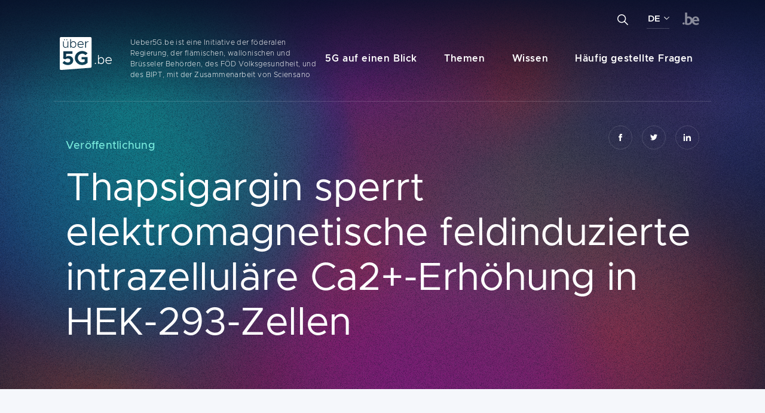

--- FILE ---
content_type: text/html; charset=UTF-8
request_url: https://ueber5g.be/veroffentlichungen/thapsigargin-sperrt-elektromagnetische-feldinduzierte-intrazellul%C3%A4re-ca2-erh%C3%B6hung-in-hek-293-zellen
body_size: 8096
content:
                            <!DOCTYPE html>
<html lang="de" xml:lang="de">
<head>
    <meta charset="utf-8">
    <meta http-equiv="x-ua-compatible" content="ie=edge">
    <meta name="viewport" content="width=device-width, initial-scale=1, shrink-to-fit=no">
            				
	<title>Thapsigargin sperrt elektromagnetische feldinduzierte intrazelluläre Ca2+-Erhöhung in HEK-293-Zellen - Über 5G</title>
	<meta name="description" content="" />

	<meta property="fb:app_id" content="">
	<meta property="og:url" content="https://ueber5g.be/veroffentlichungen/thapsigargin-sperrt-elektromagnetische-feldinduzierte-intrazellul%C3%A4re-ca2-erh%C3%B6hung-in-hek-293-zellen" />
	<meta property="og:type" content="website" />
	<meta property="og:title" content="Thapsigargin sperrt elektromagnetische feldinduzierte intrazelluläre Ca2+-Erhöhung in HEK-293-Zellen - Über 5G" />
	<meta property="og:image" content="" />
	<meta property="og:image:width" content="1200" />
	<meta property="og:image:height" content="630" />
	<meta property="og:description" content="" />
	<meta property="og:site_name" content="Über 5G" />
	<meta property="og:locale" content="de_BE" />
	<meta property="og:locale:alternate" content="nl_BE" />
	<meta property="og:locale:alternate" content="fr_BE" />
	<meta property="og:locale:alternate" content="de_BE" />
	
	<meta name="twitter:card" content="summary_large_image" />
	<meta name="twitter:site" content="" />
	<meta name="twitter:url" content="https://ueber5g.be/veroffentlichungen/thapsigargin-sperrt-elektromagnetische-feldinduzierte-intrazellul%C3%A4re-ca2-erh%C3%B6hung-in-hek-293-zellen" />
	<meta name="twitter:title" content="Thapsigargin sperrt elektromagnetische feldinduzierte intrazelluläre Ca2+-Erhöhung in HEK-293-Zellen - Über 5G" />
	<meta name="twitter:description" content="" />
	<meta name="twitter:image" content="" />

	
	<link rel="home" href="https://ueber5g.be/" />
	<link rel="canonical" href="https://ueber5g.be/veroffentlichungen/thapsigargin-sperrt-elektromagnetische-feldinduzierte-intrazelluläre-ca2-erhöhung-in-hek-293-zellen">
        <link rel="icon" type="image/png" sizes="32x32" href="/assets/images/devices/favicon-32x32.png">
    <link rel="icon" type="image/png" sizes="16x16" href="/assets/images/devices/favicon-16x16.png">
    <link rel="icon" type="image/png" sizes="152x152" href="/assets/images/devices/favicon-152x152.png">
    <link rel="shortcut icon" href="/favicon.ico"  type="image/x-icon">
    <link rel="apple-touch-icon" href="/assets/images/devices/apple-touch-icon.png">
    <link rel="apple-touch-icon" sizes="76x76" href="/assets/images/devices/touch-icon-ipad.png">
    <link rel="apple-touch-icon" sizes="120x120" href="/assets/images/devices/touch-icon-iphone-retina.png">
    <link rel="apple-touch-icon" sizes="152x152" href="/assets/images/devices/touch-icon-ipad-retina.png">
    <meta name="application-name" content="Über 5G"/>
    <meta name="msapplication-square70x70logo" content="/assets/images/devices/tiny.png"/>
    <meta name="msapplication-square150x150logo" content="/assets/images/devices/square.png"/>
    <meta name="msapplication-wide310x150logo" content="/assets/images/devices/wide.png"/>
    <meta name="msapplication-square310x310logo" content="/assets/images/devices/large.png"/>
    <!-- stylesheet(s) -->
        <link rel="stylesheet" href="https://unpkg.com/aos@2.3.1/dist/aos.css?v=2.3.1">
    <link rel="stylesheet" href="/assets/css/fontawesome/css/all.min.css?v=5.13.1">
    <link rel="stylesheet" href="/assets/css/app.min.css?v=1.03">
                                                
<!-- Matomo -->
<script>
  var _paq = window._paq = window._paq || [];
  /* tracker methods like "setCustomDimension" should be called before "trackPageView" */
  _paq.push(["setCookieDomain", "*.over5g.be"]);
  _paq.push(["setDomains", ["*.over5g.be","*.parlons5g.be","*.ueber5g.be"]]);
  _paq.push(['trackPageView']);
  _paq.push(['enableLinkTracking']);
  (function() {
    var u="https://mat01.bipt.be/";
    _paq.push(['setTrackerUrl', u+'matomo.php']);
    _paq.push(['setSiteId', '5']);
    var d=document, g=d.createElement('script'), s=d.getElementsByTagName('script')[0];
    g.async=true; g.src=u+'matomo.js'; s.parentNode.insertBefore(g,s);
  })();
</script>
<noscript><p><img src="https://mat01.bipt.be/matomo.php?idsite=5&amp;rec=1" style="border:0;" alt="" /></p></noscript>
<!-- End Matomo Code -->
    </head>
<body itemscope="itemscope" itemtype="http://schema.org/WebPage">
    <div id="site-5g">
        <nav class="navbar nav-component" itemscope="itemscope" itemtype="http://schema.org/SiteNavigationElement" data-navbar>
    <div class="container">
        <a class="navbar-brand navbar-brand-de" href="https://ueber5g.be/" rel="noopener" title="Auf der Startseite.">
            <span class="sronly">Über 5G</span>
        </a>
        <div data-toggle-button data-toggle-label="Mobile Navigation öffnen/schliessen"></div>
        <div class="navbar-wrapper navbar-collapse" id="main-collapse" data-nav-collapse>
            <div class="navbar-description">
                <p>Ueber5G.be ist eine Initiative der föderalen Regierung, der flämischen, wallonischen und Brüsseler Behörden, des FÖD Volksgesundheit, und des BIPT, mit der Zusammenarbeit von Sciensano</p>
            </div>
                                        <div class="navbar-navlist__wrapper">
                    <ul class="navbar-navlist">
                                                    <li class="navbar-navlist__item ">
                                <a class="navbar-navlist__link" href="https://ueber5g.be/thema/5g-auf-einen-blick" rel="noopener noreferrer" title="5G auf einen Blick">5G auf einen Blick</a>
                            </li>
                                                    <li class="navbar-navlist__item ">
                                <a class="navbar-navlist__link" href="https://ueber5g.be/themas" rel="noopener noreferrer" title="Themen">Themen</a>
                            </li>
                                                    <li class="navbar-navlist__item ">
                                <a class="navbar-navlist__link" href="https://ueber5g.be/wissen" rel="noopener noreferrer" title="Wissen">Wissen</a>
                            </li>
                                                    <li class="navbar-navlist__item ">
                                <a class="navbar-navlist__link" href="https://ueber5g.be/fragen" rel="noopener noreferrer" title="Häufig gestellte Fragen">Häufig gestellte Fragen</a>
                            </li>
                                            </ul>
                </div>
                        <div class="navbar-search">
                <form class="search-wrapper collapsed" method="get" action="search" >
    <label class="sronly" for="navbar-search__field">Geef een zoekterm in ...</label>
    <input data-search-autocomplete="https://ueber5g.be/api/search?term=" class="search-field" id="navbar-search__field" type="text" name="q" placeholder="Geef een zoekterm in ..." autocomplete="off">
    <button data-navbar-search class="search-button" type="submit">
        <span class="sronly">Zoeken</span>
        <svg width="18px" height="18px" viewBox="0 0 18 18" version="1.1" xmlns="http://www.w3.org/2000/svg" xmlns:xlink="http://www.w3.org/1999/xlink" role="presentation" aria-hidden="true">
    <g stroke="none" stroke-width="1" fill="none" fill-rule="evenodd">
        <g class="svg-fill" transform="translate(-1228.000000, -54.000000)" fill="#ffffff" fill-rule="nonzero">
            <g transform="translate(0.000000, -14.000000)">
                <g transform="translate(1228.000000, 68.000000)">
                    <path d="M17.8901496,16.8296192 L12.6612762,11.6007471 C13.6530367,10.3763574 14.2500266,8.81977544 14.2500266,7.12502911 C14.2500266,3.19630858 11.0537172,0 7.1249957,0 C3.19627421,0 0,3.19630858 0,7.12502911 C0,11.0537496 3.19630937,14.2500582 7.12503085,14.2500582 C8.81977759,14.2500582 10.3763599,13.6530333 11.6007499,12.6613083 L16.8296233,17.8901804 C16.9761198,18.0366065 17.2134954,18.0366065 17.3599919,17.8901804 L17.8901848,17.3599525 C18.0366109,17.2134912 18.0366109,16.9760454 17.8901496,16.8296192 Z M7.12503085,12.7500428 C4.02322174,12.7500428 1.50001575,10.2268375 1.50001575,7.12502911 C1.50001575,4.02322076 4.02322174,1.50001538 7.12503085,1.50001538 C10.22684,1.50001538 12.750046,4.02322076 12.750046,7.12502911 C12.750046,10.2268375 10.22684,12.7500428 7.12503085,12.7500428 Z"></path>
                </g>
            </g>
        </g>
    </g>
</svg>
    </button>
    <ul data-search-results class="search-results" tabindex="-1" aria-hidden="true">
                <li class="search-result__item search-result__all">
            <a data-search-all href="#" rel="noopener" title="Toon meer resultaten">Toon meer resultaten</a>
        </li>
    </ul>
</form>            </div>
                                        <div class="navbar-languages">
                    <button class="navbar-language" type="button">DE</button>
                    <ul class="navbar-language__dropdown">
                                                    <li class="navbar-language__item">
                                <a class="navbar-language__link " href="https://over5g.be/" rel="noopener noreferrer" title="NL">NL</a>
                            </li>
                                                    <li class="navbar-language__item">
                                <a class="navbar-language__link " href="https://parlons5g.be/" rel="noopener noreferrer" title="FR">FR</a>
                            </li>
                                                    <li class="navbar-language__item">
                                <a class="navbar-language__link active" href="https://ueber5g.be/" rel="noopener noreferrer" title="DE">DE</a>
                            </li>
                                            </ul>
                </div>
                    </div>
    </div>
</nav>
        <main class="page entry" role="main" itemscope="itemscope" itemprop="mainContentOfPage">
                            <header class="pgs hero" itemscope="itemscope" itemtype="http://schema.org/WPHeader">
    <div class="container">
        <ul class="share-list">
        <li class="share-list__item">
        <a class="share-list__link" href="https://www.facebook.com/sharer.php?u=https://ueber5g.be/veroffentlichungen/thapsigargin-sperrt-elektromagnetische-feldinduzierte-intrazelluläre-ca2-erhöhung-in-hek-293-zellen" rel="noopener noreferrer" title="Teilen auf Facebook">
            <svg width="6px" height="12px" viewBox="0 0 6 12" version="1.1" xmlns="http://www.w3.org/2000/svg" xmlns:xlink="http://www.w3.org/1999/xlink" aria-label="Teilen auf Facebook">
    <g stroke="none" stroke-width="1" fill="none" fill-rule="evenodd">
        <g class="svg-fill" transform="translate(-1225.000000, -251.000000)" fill="#FFFFFF" fill-rule="nonzero">
            <g transform="translate(1151.000000, 237.000000)">
                <g transform="translate(74.000000, 14.000000)">
                    <path d="M1.5,4 L0,4 L0,6 L1.5,6 L1.5,12 L4,12 L4,6 L5.821,6 L6,4 L4,4 L4,3.1665 C4,2.689 4.096,2.5 4.5575,2.5 L6,2.5 L6,0 L4.096,0 C2.298,0 1.5,0.7915 1.5,2.3075 L1.5,4 Z"></path>
                </g>
            </g>
        </g>
    </g>
</svg>
        </a>
    </li>
    <li class="share-list__item">
        <a class="share-list__link" href="https://twitter.com/intent/tweet?url=https://ueber5g.be/veroffentlichungen/thapsigargin-sperrt-elektromagnetische-feldinduzierte-intrazelluläre-ca2-erhöhung-in-hek-293-zellen&amp;text=Thapsigargin sperrt elektromagnetische feldinduzierte intrazelluläre Ca2+-Erhöhung in HEK-293-Zellen" rel="noopener noreferrer" title="Teilen auf Twitter">
            <svg width="12px" height="11px" viewBox="0 0 12 11" version="1.1" xmlns="http://www.w3.org/2000/svg" xmlns:xlink="http://www.w3.org/1999/xlink" aria-label="Teilen auf Twitter">
    <g stroke="none" stroke-width="1" fill="none" fill-rule="evenodd">
        <g class="svg-fill" transform="translate(-1278.000000, -252.000000)" fill="#FFFFFF" fill-rule="nonzero">
            <g transform="translate(1151.000000, 237.000000)">
                <g transform="translate(127.000000, 15.000000)">
                    <path d="M12,1.20207295 C11.5585,1.40614943 11.084,1.54358869 10.586,1.60554048 C11.0945,1.28849309 11.485,0.786110936 11.6685,0.187417177 C11.193,0.48103742 10.666,0.694484761 10.105,0.809538083 C9.6565,0.311320755 9.016,0 8.308,0 C6.7185,0 5.5505,1.5441093 5.9095,3.14704676 C3.864,3.04032309 2.05,2.01994068 0.8355,0.469063545 C0.1905,1.62115858 0.501,3.12830504 1.597,3.89150943 C1.194,3.87797375 0.814,3.76292043 0.4825,3.57081782 C0.4555,4.75831388 1.273,5.86928125 2.457,6.1165678 C2.1105,6.21444122 1.731,6.23734776 1.345,6.16029848 C1.658,7.17859847 2.567,7.91941692 3.645,7.94024106 C2.61,8.78518016 1.306,9.16261753 0,9.00227172 C1.0895,9.72955449 2.384,10.1538462 3.774,10.1538462 C8.345,10.1538462 10.9275,6.13426832 10.7715,2.52909068 C11.2525,2.16727141 11.67,1.71590837 12,1.20207295 Z"></path>
                </g>
            </g>
        </g>
    </g>
</svg>
        </a>
    </li>
    <li class="share-list__item">
        <a class="share-list__link" href="https://www.linkedin.com/sharing/share-offsite/?url=https://ueber5g.be/veroffentlichungen/thapsigargin-sperrt-elektromagnetische-feldinduzierte-intrazelluläre-ca2-erhöhung-in-hek-293-zellen" rel="noopener noreferrer" title="Teilen auf Linkedin">
            <svg width="13px" height="12px" viewBox="0 0 13 12" version="1.1" xmlns="http://www.w3.org/2000/svg" xmlns:xlink="http://www.w3.org/1999/xlink" aria-label="Teilen auf Linkedin">
    <g stroke="none" stroke-width="1" fill="none" fill-rule="evenodd">
        <g class="svg-fill" transform="translate(-1333.000000, -251.000000)" fill="#FFFFFF" fill-rule="nonzero">
            <g transform="translate(1151.000000, 237.000000)">
                <g transform="translate(182.000000, 14.000000)">
                    <path d="M2.59826087,1.30434783 C2.59826087,2.02486957 2.01913043,2.60869565 1.30434783,2.60869565 C0.589565217,2.60869565 0.0104347826,2.02486957 0.0104347826,1.30434783 C0.0104347826,0.584347826 0.589565217,0 1.30434783,0 C2.01913043,0 2.59826087,0.584347826 2.59826087,1.30434783 Z M2.60869565,3.65217391 L0,3.65217391 L0,12 L2.60869565,12 L2.60869565,3.65217391 Z M6.77321739,3.65217391 L4.18121739,3.65217391 L4.18121739,12 L6.77373913,12 L6.77373913,7.61791304 C6.77373913,5.1813913 9.91930435,4.98208696 9.91930435,7.61791304 L9.91930435,12 L12.5217391,12 L12.5217391,6.71426087 C12.5217391,2.60295652 7.86678261,2.75269565 6.77321739,4.77652174 L6.77321739,3.65217391 Z"></path>
                </g>
            </g>
        </g>
    </g>
</svg>
        </a>
    </li>
</ul>
<script>
    function bookmarkMe () {
        if (window.sidebar && window.sidebar.addPanel) {
            window.sidebar.addPanel(document.title, window.location.href, '');
        } else if (window.external && ('AddFavorite' in window.external)) {
            window.external.AddFavorite(location.href, document.title);
        } else if (window.opera && window.print) {
            this.title = document.title;
            return true;
        } else {
            alert('Press ' + (navigator.userAgent.toLowerCase().indexOf('mac') != -1 ? 'Command/Cmd' : 'CTRL') + ' + D to bookmark this page.');
        }
    }
</script>        <h1 class="title-page" itemprop="headline">
            <span class="title-page__main" data-aos="fade-right">Veröffentlichung</span>
            <span class="title-page__sub" data-aos="fade-right" data-aos-delay="50">Thapsigargin sperrt elektromagnetische feldinduzierte intrazelluläre Ca2+-Erhöhung in HEK-293-Zellen</span>
        </h1>
                                        </div>
</header>
    <section class="pgs entry">
        <div class="container">
            <div class="row">
                <div class="column-main meta">
                                    <a class="button-text button-text__back" href="https://ueber5g.be/wissen#veröffentlichungen" rel="noopener noreferrer" title="Wissen">Entdecken Sie alle veröffentlichungen</a>
        <div class="meta-wrapper">
        <div class="file-info__wrapper">
                        <p class="file-theme">Veröffentlichung - <a href="https://ueber5g.be/thema/gesundheit" rel="noopener noreferrer" title="Gesundheit">Gesundheit</a></p>
                    </div>
                    <div class="sources-wrapper">
                <p><strong>Quelle</strong> via <a href="https://pubmed.ncbi.nlm.nih.gov/35510320/" target="_blank" rel="noopener noreferrer" title="PubMed">PubMed</a></p>
            </div>
                        <div class="share-wrapper">
            <p class="share-label">Teilen</p>
            <ul class="share-list">
        <li class="share-list__item">
        <a class="share-list__link" href="https://www.facebook.com/sharer.php?u=https://ueber5g.be/veroffentlichungen/thapsigargin-sperrt-elektromagnetische-feldinduzierte-intrazelluläre-ca2-erhöhung-in-hek-293-zellen" rel="noopener noreferrer" title="Teilen auf Facebook">
            <svg width="6px" height="12px" viewBox="0 0 6 12" version="1.1" xmlns="http://www.w3.org/2000/svg" xmlns:xlink="http://www.w3.org/1999/xlink" aria-label="Teilen auf Facebook">
    <g stroke="none" stroke-width="1" fill="none" fill-rule="evenodd">
        <g class="svg-fill" transform="translate(-1225.000000, -251.000000)" fill="#FFFFFF" fill-rule="nonzero">
            <g transform="translate(1151.000000, 237.000000)">
                <g transform="translate(74.000000, 14.000000)">
                    <path d="M1.5,4 L0,4 L0,6 L1.5,6 L1.5,12 L4,12 L4,6 L5.821,6 L6,4 L4,4 L4,3.1665 C4,2.689 4.096,2.5 4.5575,2.5 L6,2.5 L6,0 L4.096,0 C2.298,0 1.5,0.7915 1.5,2.3075 L1.5,4 Z"></path>
                </g>
            </g>
        </g>
    </g>
</svg>
        </a>
    </li>
    <li class="share-list__item">
        <a class="share-list__link" href="https://twitter.com/intent/tweet?url=https://ueber5g.be/veroffentlichungen/thapsigargin-sperrt-elektromagnetische-feldinduzierte-intrazelluläre-ca2-erhöhung-in-hek-293-zellen&amp;text=Thapsigargin sperrt elektromagnetische feldinduzierte intrazelluläre Ca2+-Erhöhung in HEK-293-Zellen" rel="noopener noreferrer" title="Teilen auf Twitter">
            <svg width="12px" height="11px" viewBox="0 0 12 11" version="1.1" xmlns="http://www.w3.org/2000/svg" xmlns:xlink="http://www.w3.org/1999/xlink" aria-label="Teilen auf Twitter">
    <g stroke="none" stroke-width="1" fill="none" fill-rule="evenodd">
        <g class="svg-fill" transform="translate(-1278.000000, -252.000000)" fill="#FFFFFF" fill-rule="nonzero">
            <g transform="translate(1151.000000, 237.000000)">
                <g transform="translate(127.000000, 15.000000)">
                    <path d="M12,1.20207295 C11.5585,1.40614943 11.084,1.54358869 10.586,1.60554048 C11.0945,1.28849309 11.485,0.786110936 11.6685,0.187417177 C11.193,0.48103742 10.666,0.694484761 10.105,0.809538083 C9.6565,0.311320755 9.016,0 8.308,0 C6.7185,0 5.5505,1.5441093 5.9095,3.14704676 C3.864,3.04032309 2.05,2.01994068 0.8355,0.469063545 C0.1905,1.62115858 0.501,3.12830504 1.597,3.89150943 C1.194,3.87797375 0.814,3.76292043 0.4825,3.57081782 C0.4555,4.75831388 1.273,5.86928125 2.457,6.1165678 C2.1105,6.21444122 1.731,6.23734776 1.345,6.16029848 C1.658,7.17859847 2.567,7.91941692 3.645,7.94024106 C2.61,8.78518016 1.306,9.16261753 0,9.00227172 C1.0895,9.72955449 2.384,10.1538462 3.774,10.1538462 C8.345,10.1538462 10.9275,6.13426832 10.7715,2.52909068 C11.2525,2.16727141 11.67,1.71590837 12,1.20207295 Z"></path>
                </g>
            </g>
        </g>
    </g>
</svg>
        </a>
    </li>
    <li class="share-list__item">
        <a class="share-list__link" href="https://www.linkedin.com/sharing/share-offsite/?url=https://ueber5g.be/veroffentlichungen/thapsigargin-sperrt-elektromagnetische-feldinduzierte-intrazelluläre-ca2-erhöhung-in-hek-293-zellen" rel="noopener noreferrer" title="Teilen auf Linkedin">
            <svg width="13px" height="12px" viewBox="0 0 13 12" version="1.1" xmlns="http://www.w3.org/2000/svg" xmlns:xlink="http://www.w3.org/1999/xlink" aria-label="Teilen auf Linkedin">
    <g stroke="none" stroke-width="1" fill="none" fill-rule="evenodd">
        <g class="svg-fill" transform="translate(-1333.000000, -251.000000)" fill="#FFFFFF" fill-rule="nonzero">
            <g transform="translate(1151.000000, 237.000000)">
                <g transform="translate(182.000000, 14.000000)">
                    <path d="M2.59826087,1.30434783 C2.59826087,2.02486957 2.01913043,2.60869565 1.30434783,2.60869565 C0.589565217,2.60869565 0.0104347826,2.02486957 0.0104347826,1.30434783 C0.0104347826,0.584347826 0.589565217,0 1.30434783,0 C2.01913043,0 2.59826087,0.584347826 2.59826087,1.30434783 Z M2.60869565,3.65217391 L0,3.65217391 L0,12 L2.60869565,12 L2.60869565,3.65217391 Z M6.77321739,3.65217391 L4.18121739,3.65217391 L4.18121739,12 L6.77373913,12 L6.77373913,7.61791304 C6.77373913,5.1813913 9.91930435,4.98208696 9.91930435,7.61791304 L9.91930435,12 L12.5217391,12 L12.5217391,6.71426087 C12.5217391,2.60295652 7.86678261,2.75269565 6.77321739,4.77652174 L6.77321739,3.65217391 Z"></path>
                </g>
            </g>
        </g>
    </g>
</svg>
        </a>
    </li>
</ul>
<script>
    function bookmarkMe () {
        if (window.sidebar && window.sidebar.addPanel) {
            window.sidebar.addPanel(document.title, window.location.href, '');
        } else if (window.external && ('AddFavorite' in window.external)) {
            window.external.AddFavorite(location.href, document.title);
        } else if (window.opera && window.print) {
            this.title = document.title;
            return true;
        } else {
            alert('Press ' + (navigator.userAgent.toLowerCase().indexOf('mac') != -1 ? 'Command/Cmd' : 'CTRL') + ' + D to bookmark this page.');
        }
    }
</script>        </div>
            </div>
                </div>
                <div class="column-main content">
                                                    <div class="blocks-wrapper">
                    <div class="block block-regular" data-aos="fade-up" id="bertagna-f-et-al" data-sidebar-section="bertagna-f-et-al">
            <h2 class="title-sub">Bertagna F. et al.</h2>
        <div class="editor-content block-content lead">
        <p>In der Vergangenheit sind schon Veröffentlichungen erschienen, die elektromagnetischen Feldern (EMF) einen breiten Fächer von biologischen Auswirkungen zuschrieben. Es wurden zum Beispiel Änderungen in der Geschwindigkeit der Zellteilung gefunden und Änderungen in der Anzahl und Effizienz verschiedener Arten von Ionenkanälen (d. H. Proteine, die für den Transport von Ionen durch die Zellmembran einer Zelle sorgen) beobachtet. Obwohl andere veröffentlichte Studien nicht zu denselben Ergebnissen führten. Ca<sup>2+ </sup>( d. h. ein durch einen Elektronenmangel oder -überschuss geladenes Atom oder Molekül - Ca2+ bedeutet, dass das Calciumatom 2 Elektronen verloren hat; es handelt sich um eine natürliche Form von Calcium und sie ist wichtig im normalen Funktionieren der Zelle) spielt eine zentrale Rolle in verschiedenen Signaltransduktionswegen (d. h. Weiterleitung von Signalen innerhalb der Zelle), und beeinflusst unter anderem die Zellendifferenzierung und das Überleben der Zellen. Wie signifikant diese Ergebnisse für unsere Gesundheit sind, und insbesondere auf Expositionsniveaus, die mit jenen in unserem täglichen Leben übereinstimmen, ist jedoch schwierig, festzustellen, denn viele von den älteren Studien, die dies untersuchten, nahmen nicht die notwendigen Qualitätsvorschriften in Betracht. Gepaart mit der meistens schwierigen Replizierung dieser Ergebnisse, trägt dies dazu bei, dass die Mechanismen, die diesem mutmaßlichen Einfluss zugrunde liegen, insoweit dieser überhaupt anwesend ist, noch nicht entwirrt sind. Überdies ist nicht deutlich, wie HF-EMF Ionenkanäle beeinflussen könnten.</p>
    </div>
</div>                    <div class="block block-regular" data-aos="fade-up" >
        <div class="editor-content block-content ">
        <p>In dieser Studie an Zellen (eine so genannte <em>In-vitro</em>-Studie) untersuchten die Autoren die Wirkung von EMF auf intrazelluläre Konzentration von Ca2+, indem HEK-293-Zellen (eine Versammlung identischer Zellen, die ursprünglich aus den Nieren eines legal abgetriebenen Fetus herstammen und die oft für biotechnologische und toxikologische Forschung benutzt werden) sowohl hochfrequenten elektromagnetischen Feldern (HF-EMF), wie statischen magnetischen Feldern (SMF) ausgesetzt wurden. Die Autoren entdeckten eine konstante und signifikante Zunahme der intrazellulären Konzentration von Ca2+ nach Exposition gegenüber beiden Arten von Feldern. </p>
<p>Obwohl diese Studie zu weiterer Forschung anregen kann, hat sie eine Anzahl Beschränkungen in ihrer experimentellen Anlage.Zuerst besteht das Expositionssystem für HF-EMF aus einem Handy, das nahe den Platten mit Zellen aufgestellt worden ist. Es wird keine Information über die wirkliche Exposition der Zellen gegeben, weil keine Expositionsbeurteilung stattgefunden hat. Die Stärke von HF-EMF ist stark reglementiert und bleibt in unserem täglichen Leben unter bestimmten Sicherheitsnormen, die Gesundheitsrisiken vorbeugen müssen. Das Signal, das Handys aussenden/empfangen, kann aber je nach dem Verkehr und der Qualität der Verbindung mit der nächsten Antenne stark fluktuieren (<a href="https://www.sciencedirect.com/science/article/abs/pii/S0013935118305024?via%3Dihub">https://www.sciencedirect.com/...</a> ), wodurch bestimmte Fluktuationen in der Intensität des Signals stattfinden können. Daneben ist es wichtig, Auswirkungen von Handys von den Auswirkungen von nur Funkfrequenzen zu trennen. So wird die Batterie eines Telefons auch warm werden, was auch bestimmte Auswirkungen verursachen kann, wenn es sich genügend in der Nähe des Musters befindet. Darüber hinaus ist es nicht deutlich, in welchen Umständen die Kontrollzellen sich befanden (Telefon ein/aus, Flugzeugmodus, usw.). Aus diesem Grund ist die Exposition gegenüber Mobiltelefonen keine geeignete Methode für die Exposition von Zellen HF-EMF gegenüber. </p>
<p>Andere Beschränkungen sind das Fehlen blind durchgeführter Tests (was bedeutet, dass die Forscher wissen, welche Zellen ausgesetzt worden sind, so dass eine gewisse Form von unfreiwilliger Voreingenommenheit bei der Analyse der Daten nicht ausgeschlossen werden kann). Überdies wurde die mögliche Erhitzung des Musters nicht berücksichtigt, wodurch erhitzungsbezogene Auswirkungen nicht ausgeschlossen werden können.</p>
    </div>
</div>            </div>
                </div>
            </div>
        </div>
    </section>

        <section class="pgs related ">
        <div class="container">
            <div class="title-wrapper">
                                    <h2 class="title-related">Weiter Zusammenhäng</h2>
                            </div>

            <div class="list-related" role="list">
                                                <article class="related-item__wrapper" role="listitem">
    <a class="related-item" href="https://ueber5g.be/thema/gesundheit" rel="noopener noreferrer" title="Gesundheit">
        <div class="image-wrapper">
                                                                                                    <picture class="image-thumbnail__related" itemprop="image" aria-label="Gesundheit">
                <source srcset="/images/_660x400_crop_center-center_75_none/5718/iStock-1069962264.webp" type="image/webp">
                <img src="/images/_660x400_crop_center-center_75_none/iStock-1069962264.jpg" alt="Gesundheit">
            </picture>
        </div>
        <div class="content-wrapper">
            <p class="theme-label">
                                    <i class="fas fa-heart" aria-hidden="true"></i>
                 Gesundheit
            </p>
            <h3 class="title-section item-title">5G und Gesundheit</h3>
                            <div class="editor-content item-description">
                    <p>Bei der Einführung neuer Technologien wie 5G stehen Sicherheit und Gesundheit der Bürger an erster Stelle. Mögliche Auswirkungen auf die Gesundheit und sonstige Risiken werden von wissenschaftlichen Einrichtungen fortlaufend und eingehend untersucht.</p>
                </div>
                    </div>
    </a>
</article>                            </div>
                                        <div class="button-wrapper">
                    <a class="button" href="https://ueber5g.be/thema/gesundheit" rel="noopener noreferrer" title="Gesundheit">Theme ansehen</a>
                </div>
                    </div>
    </section>
        </main>
        <footer class="site-footer nav-component" itemscope="itemscope" itemtype="http://schema.org/WPFooter">
    <div class="container">
        <div class="row">
            <div class="column about">
                <a class="navbar-brand navbar-brand-de" href="https://ueber5g.be/" rel="noopener noreferrer" title="Auf der Startseite.">
                    <span class="sronly">Über 5G</span>
                </a>
                <div class="navbar-description">
                    <p>Ueber5G.be ist eine Initiative der föderalen Regierung, der flämischen, wallonischen und Brüsseler Behörden, des FÖD Volksgesundheit, und des BIPT, mit der Zusammenarbeit von Sciensano</p>
                </div>
                                    <div class="button-wrapper">
                        <a class="button-text button-text__white" href="https://ueber5g.be/was-ist-ueber5g"  rel="noopener noreferrer" title="Was ist ueber5g.be?">Was ist ueber5g.be?</a>
                    </div>
                            </div>
            <div class="column sitemap">
                <div class="row">
                    <div class="column top">
                                                                            <ul class="navbar-navlist navbar-navlist__main">
                                                                    <li class="navbar-navlist__item">
                                        <a class="navbar-navlist__link " href="https://ueber5g.be/thema/5g-auf-einen-blick" rel="noopener noreferrer" title="5G auf einen Blick">5G auf einen Blick</a>
                                    </li>
                                                                    <li class="navbar-navlist__item">
                                        <a class="navbar-navlist__link " href="https://ueber5g.be/themas" rel="noopener noreferrer" title="Themen">Themen</a>
                                    </li>
                                                                    <li class="navbar-navlist__item">
                                        <a class="navbar-navlist__link " href="https://ueber5g.be/wissen" rel="noopener noreferrer" title="Wissen">Wissen</a>
                                    </li>
                                                                    <li class="navbar-navlist__item">
                                        <a class="navbar-navlist__link " href="https://ueber5g.be/fragen" rel="noopener noreferrer" title="Häufig gestellte Fragen">Häufig gestellte Fragen</a>
                                    </li>
                                                            </ul>
                                            </div>
                                                                                    <div class="column left">
                            <ul class="navbar-navlist navbar-navlist__sub">
                                                                    <li class="navbar-navlist__item">
                                        <a class="navbar-navlist__link" href="https://ueber5g.be/thema/digitaler-wandel" rel="noopener noreferrer" title="Ökologischer Fußabdruck">Ökologischer Fußabdruck</a>
                                    </li>
                                                                    <li class="navbar-navlist__item">
                                        <a class="navbar-navlist__link" href="https://ueber5g.be/thema/gesundheit" rel="noopener noreferrer" title="Gesundheit">Gesundheit</a>
                                    </li>
                                                                    <li class="navbar-navlist__item">
                                        <a class="navbar-navlist__link" href="https://ueber5g.be/thema/5g-ökonomie" rel="noopener noreferrer" title="Ökonomie">Ökonomie</a>
                                    </li>
                                                                    <li class="navbar-navlist__item">
                                        <a class="navbar-navlist__link" href="https://ueber5g.be/thema/technologie" rel="noopener noreferrer" title="Technologie">Technologie</a>
                                    </li>
                                                                    <li class="navbar-navlist__item">
                                        <a class="navbar-navlist__link" href="https://ueber5g.be/thema/digitale-teilhabe" rel="noopener noreferrer" title="Gesellschaft">Gesellschaft</a>
                                    </li>
                                                                    <li class="navbar-navlist__item">
                                        <a class="navbar-navlist__link" href="https://ueber5g.be/thema/geschichte-und-gesetzgebung" rel="noopener noreferrer" title="Geschichte und Gegenwart">Geschichte und Gegenwart</a>
                                    </li>
                                                                <li class="navbar-navlist__item">
                                    <a class="navbar-navlist__link" href="https://ueber5g.be/themas" rel="noopener noreferrer" title="Alle Themen">Alle Themen</a>
                                </li>
                            </ul>
                        </div>
                    
                                                                <div class="column right">
                            <ul class="navbar-navlist navbar-navlist__sub">
                                <li class="navbar-navlist__item">
                                    <a class="navbar-navlist__link" href="https://ueber5g.be/wissen#videos" rel="noopener noreferrer" title="Videos" data-local-nav>Videos</a>
                                </li>
                                <li class="navbar-navlist__item">
                                    <a class="navbar-navlist__link" href="https://ueber5g.be/wissen#infografiken" rel="noopener noreferrer" title="Infografiken" data-local-nav>Infografiken</a>
                                </li>
                                <li class="navbar-navlist__item">
                                    <a class="navbar-navlist__link" href="https://ueber5g.be/wissen#fallstudien" rel="noopener noreferrer" title="Fallstudien" data-local-nav>Fallstudien</a>
                                </li>
                                <li class="navbar-navlist__item">
                                    <a class="navbar-navlist__link" href="https://ueber5g.be/wissen#veröffentlichungen" rel="noopener noreferrer" title="Veröffentlichungen" data-local-nav>Veröffentlichungen</a>
                                </li>
                                                                <li class="navbar-navlist__item">
                                    <a class="navbar-navlist__link" href="https://ueber5g.be/wissen#blogbeiträge" rel="noopener noreferrer" title="Blogbeiträge" data-local-nav>Blogbeiträge</a>
                                </li>
                                <li class="navbar-navlist__item">
                                    <a class="navbar-navlist__link" href="https://ueber5g.be/wissen" rel="noopener noreferrer" title="Alle Informationen">Alle Informationen</a>
                                </li>
                            </ul>
                        </div>
                                    </div>
            </div>
            <div class="column legal">
                                                    <ul class="navbar-navlist navbar-navlist__legal">
                                                    <li class="navbar-navlist__item">
                                <a class="navbar-navlist__link " href="https://ueber5g.be/haftungsausschluss" rel="noopener noreferrer" title="Haftungsausschluss">Haftungsausschluss</a>
                            </li>
                                                    <li class="navbar-navlist__item">
                                <a class="navbar-navlist__link " href="https://ueber5g.be/datenschutz-und-cookies" rel="noopener noreferrer" title="Datenschutz und Cookies">Datenschutz und Cookies</a>
                            </li>
                                                    <li class="navbar-navlist__item">
                                <a class="navbar-navlist__link " href="https://ueber5g.be/erklärung-zur-barrierefreiheit" rel="noopener noreferrer" title="Erklärung zur Barrierefreiheit">Erklärung zur Barrierefreiheit</a>
                            </li>
                                            </ul>
                            </div>
        </div>
    </div>
</footer>    </div>
    <!--<svg></svg>-->
        <script src="https://unpkg.com/aos@2.3.1/dist/aos.js?v=2.3.1"></script>
    <script src="/assets/js/app.min.js?v=1.01"></script>
    <script src="/assets/js/background.min.js?v=1.1"></script>
</body>
</html><!-- Cached by Blitz on 2026-01-15T16:44:58+01:00 --><!-- Served by Blitz on 2026-01-26T12:36:10+01:00 -->

--- FILE ---
content_type: text/css
request_url: https://ueber5g.be/assets/css/app.min.css?v=1.03
body_size: 16635
content:
@charset "UTF-8";
/*!
Theme Name: Over-5G by Antenna
Author: Antenna
Author URI: https://weareantenna.be/
Version: 1.0.0
*/
@font-face {
  font-family: 'Mtrpls';
  src: url("/assets/fonts/metropolis-regular.eot");
  src: url("/assets/fonts/metropolis-regular.woff2") format("woff2"), url("/assets/fonts/metropolis-regular.woff") format("woff"), url("/assets/fonts/metropolis-regular.ttf") format("truetype"), url("/assets/fonts/metropolis-regular.svg#Metropolis") format("svg");
  font-weight: 400;
  font-style: normal; }

@font-face {
  font-family: 'Mtrpls';
  src: url("/assets/fonts/metropolis-regularitalic.eot");
  src: url("/assets/fonts/metropolis-regularitalic.woff2") format("woff2"), url("/assets/fonts/metropolis-regularitalic.woff") format("woff"), url("/assets/fonts/metropolis-regularitalic.ttf") format("truetype"), url("/assets/fonts/metropolis-regularitalic.svg#Metropolis") format("svg");
  font-weight: 400;
  font-style: italic; }

@font-face {
  font-family: 'Mtrpls';
  src: url("/assets/fonts/metropolis-light.eot");
  src: url("/assets/fonts/metropolis-light.woff2") format("woff2"), url("/assets/fonts/metropolis-light.woff") format("woff"), url("/assets/fonts/metropolis-light.ttf") format("truetype"), url("/assets/fonts/metropolis-light.svg#Metropolis") format("svg");
  font-weight: 300;
  font-style: normal; }

@font-face {
  font-family: 'Mtrpls';
  src: url("/assets/fonts/metropolis-lightitalic.eot");
  src: url("/assets/fonts/metropolis-lightitalic.woff2") format("woff2"), url("/assets/fonts/metropolis-lightitalic.woff") format("woff"), url("/assets/fonts/metropolis-lightitalic.ttf") format("truetype"), url("/assets/fonts/metropolis-lightitalic.svg#Metropolis") format("svg");
  font-weight: 300;
  font-style: italic; }

@font-face {
  font-family: 'Mtrpls';
  src: url("/assets/fonts/metropolis-extralight.eot");
  src: url("/assets/fonts/metropolis-extralight.woff2") format("woff2"), url("/assets/fonts/metropolis-extralight.woff") format("woff"), url("/assets/fonts/metropolis-extralight.ttf") format("truetype"), url("/assets/fonts/metropolis-extralight.svg#Metropolis") format("svg");
  font-weight: 200;
  font-style: normal; }

@font-face {
  font-family: 'Mtrpls';
  src: url("/assets/fonts/metropolis-extralightitalic.eot");
  src: url("/assets/fonts/metropolis-extralightitalic.woff2") format("woff2"), url("/assets/fonts/metropolis-extralightitalic.woff") format("woff"), url("/assets/fonts/metropolis-extralightitalic.ttf") format("truetype"), url("/assets/fonts/metropolis-extralightitalic.svg#Metropolis") format("svg");
  font-weight: 200;
  font-style: italic; }

@font-face {
  font-family: 'Mtrpls';
  src: url("/assets/fonts/metropolis-medium.eot");
  src: url("/assets/fonts/metropolis-medium.woff2") format("woff2"), url("/assets/fonts/metropolis-medium.woff") format("woff"), url("/assets/fonts/metropolis-medium.ttf") format("truetype"), url("/assets/fonts/metropolis-medium.svg#Metropolis") format("svg");
  font-weight: 500;
  font-style: normal; }

@font-face {
  font-family: 'Mtrpls';
  src: url("/assets/fonts/metropolis-mediumitalic.eot");
  src: url("/assets/fonts/metropolis-mediumitalic.woff2") format("woff2"), url("/assets/fonts/metropolis-mediumitalic.woff") format("woff"), url("/assets/fonts/metropolis-mediumitalic.ttf") format("truetype"), url("/assets/fonts/metropolis-mediumitalic.svg#Metropolis") format("svg");
  font-weight: 500;
  font-style: italic; }

@font-face {
  font-family: 'Mtrpls';
  src: url("/assets/fonts/metropolis-semibold.eot");
  src: url("/assets/fonts/metropolis-semibold.woff2") format("woff2"), url("/assets/fonts/metropolis-semibold.woff") format("woff"), url("/assets/fonts/metropolis-semibold.ttf") format("truetype"), url("/assets/fonts/metropolis-semibold.svg#Metropolis") format("svg");
  font-weight: 700;
  font-style: normal; }

@font-face {
  font-family: 'Mtrpls';
  src: url("/assets/fonts/metropolis-semibolditalic.eot");
  src: url("/assets/fonts/metropolis-semibolditalic.woff2") format("woff2"), url("/assets/fonts/metropolis-semibolditalic.woff") format("woff"), url("/assets/fonts/metropolis-semibolditalic.ttf") format("truetype"), url("/assets/fonts/metropolis-semibolditalic.svg#Metropolis") format("svg");
  font-weight: 700;
  font-style: italic; }

:root {
  --negative-margin: 0px; }

* {
  -webkit-box-sizing: border-box;
  -moz-box-sizing: border-box;
  box-sizing: border-box; }

body {
  margin: 0;
  padding: 0; }

ul, ol, h1, h2, h3, h4, h5, h6, p, span, li, fieldset {
  margin: 0;
  padding: 0; }

h1, h2, h3, h4, h5, h6, p, span, a, li, input, textarea, button, div {
  -webkit-font-smoothing: antialiased;
  -moz-osx-font-smoothing: grayscale; }

li {
  list-style: none; }

button, input, textarea, select {
  border: none;
  outline: none;
  background: transparent; }
  button:not([type="checkbox"]):not([type="radio"]), input:not([type="checkbox"]):not([type="radio"]), textarea:not([type="checkbox"]):not([type="radio"]), select:not([type="checkbox"]):not([type="radio"]) {
    -webkit-appearance: none;
    -moz-appearance: none;
    appearance: none; }

fieldset {
  border: 0; }

textarea {
  resize: vertical; }

audio, canvas, img, video {
  vertical-align: middle; }

img {
  display: block;
  max-width: 100%; }

.for-mobile {
  display: none; }

.sronly {
  width: 1px;
  height: 1px;
  margin: -1px;
  position: absolute;
  clip: rect(0, 0, 0, 0);
  overflow: hidden;
  white-space: nowrap;
  border: 0; }

.container {
  max-width: 960px;
  width: 100%;
  padding-right: 20px;
  padding-left: 20px;
  margin-right: auto;
  margin-left: auto;
  position: relative; }
  @media screen and (min-width: 1200px) {
    .container {
      max-width: 1100px; } }
  @media screen and (min-width: 1500px) {
    .container {
      max-width: 1260px; } }

.row {
  display: -ms-flexbox;
  display: flex;
  -ms-flex-wrap: wrap;
  flex-wrap: wrap; }

h1,
h2,
h3,
h4,
h5,
h6 {
  color: #FFFFFF;
  font-family: "Mtrpls", "Helvetica", "Arial", sans-serif;
  font-weight: 500; }
  h1.title-page,
  h2.title-page,
  h3.title-page,
  h4.title-page,
  h5.title-page,
  h6.title-page {
    font-size: 30px;
    line-height: 38px;
    font-weight: 400; }
    @media (min-width: 768px) {
      h1.title-page,
      h2.title-page,
      h3.title-page,
      h4.title-page,
      h5.title-page,
      h6.title-page {
        font-size: 35px;
        line-height: 42px; } }
    @media (min-width: 1024px) {
      h1.title-page,
      h2.title-page,
      h3.title-page,
      h4.title-page,
      h5.title-page,
      h6.title-page {
        font-size: 45px;
        line-height: 55px;
        letter-spacing: -0.1px; } }
    @media (min-width: 1200px) {
      h1.title-page,
      h2.title-page,
      h3.title-page,
      h4.title-page,
      h5.title-page,
      h6.title-page {
        font-size: 65px;
        line-height: 75px;
        letter-spacing: -0.354px; } }
    @media (min-width: 1500px) {
      h1.title-page,
      h2.title-page,
      h3.title-page,
      h4.title-page,
      h5.title-page,
      h6.title-page {
        font-size: 83px;
        line-height: 97px; } }
    h1.title-page strong,
    h2.title-page strong,
    h3.title-page strong,
    h4.title-page strong,
    h5.title-page strong,
    h6.title-page strong {
      color: #FFC602;
      font-weight: 400; }
    h1.title-page span,
    h2.title-page span,
    h3.title-page span,
    h4.title-page span,
    h5.title-page span,
    h6.title-page span {
      display: block; }
      h1.title-page span.title-page__main,
      h2.title-page span.title-page__main,
      h3.title-page span.title-page__main,
      h4.title-page span.title-page__main,
      h5.title-page span.title-page__main,
      h6.title-page span.title-page__main {
        margin-bottom: 20px;
        color: #77E7DA;
        font-family: "Mtrpls", "Helvetica", "Arial", sans-serif;
        font-size: 18px;
        line-height: 26px;
        font-weight: 500;
        letter-spacing: 0.24px; }
  h1.title-main,
  h2.title-main,
  h3.title-main,
  h4.title-main,
  h5.title-main,
  h6.title-main {
    color: #091332;
    font-size: 28px;
    line-height: 38px; }
    @media (min-width: 768px) {
      h1.title-main,
      h2.title-main,
      h3.title-main,
      h4.title-main,
      h5.title-main,
      h6.title-main {
        font-size: 30px;
        line-height: 42px;
        letter-spacing: -0.1px; } }
    @media (min-width: 1024px) {
      h1.title-main,
      h2.title-main,
      h3.title-main,
      h4.title-main,
      h5.title-main,
      h6.title-main {
        font-size: 50px;
        line-height: 62px;
        letter-spacing: -0.48px; } }
    h1.title-main strong,
    h2.title-main strong,
    h3.title-main strong,
    h4.title-main strong,
    h5.title-main strong,
    h6.title-main strong {
      color: #FFC602;
      font-weight: 500; }
  h1.title-sub,
  h2.title-sub,
  h3.title-sub,
  h4.title-sub,
  h5.title-sub,
  h6.title-sub {
    color: #091332;
    font-size: 26px;
    line-height: 34px; }
    @media (min-width: 768px) {
      h1.title-sub,
      h2.title-sub,
      h3.title-sub,
      h4.title-sub,
      h5.title-sub,
      h6.title-sub {
        font-size: 32px;
        line-height: 40px;
        letter-spacing: -0.12px; } }
    @media (min-width: 1200px) {
      h1.title-sub,
      h2.title-sub,
      h3.title-sub,
      h4.title-sub,
      h5.title-sub,
      h6.title-sub {
        font-size: 40px;
        line-height: 48px;
        letter-spacing: -0.38px; } }
  h1.title-section,
  h2.title-section,
  h3.title-section,
  h4.title-section,
  h5.title-section,
  h6.title-section {
    color: #091332;
    font-size: 22px;
    line-height: 32px; }
    @media (min-width: 1024px) {
      h1.title-section,
      h2.title-section,
      h3.title-section,
      h4.title-section,
      h5.title-section,
      h6.title-section {
        font-size: 28px;
        line-height: 38px; } }
    h1.title-section i,
    h2.title-section i,
    h3.title-section i,
    h4.title-section i,
    h5.title-section i,
    h6.title-section i {
      margin-right: 10px;
      color: #77E7DA;
      font-size: 25px; }
  h1.title-related,
  h2.title-related,
  h3.title-related,
  h4.title-related,
  h5.title-related,
  h6.title-related {
    color: #091332;
    font-size: 22px;
    line-height: 28px; }

p,
ul li,
ol li {
  color: #FFFFFF;
  font-family: "Mtrpls", "Helvetica", "Arial", sans-serif;
  font-size: 16px;
  line-height: 26px;
  font-weight: 300;
  letter-spacing: 0.1px; }
  @media (min-width: 768px) {
    p,
    ul li,
    ol li {
      font-size: 18px;
      line-height: 28px;
      font-weight: 300;
      letter-spacing: 0.3px; } }
  @media (min-width: 1200px) {
    p,
    ul li,
    ol li {
      font-size: 20px;
      line-height: 32px;
      letter-spacing: 0.4px; } }
  p strong,
  ul li strong,
  ol li strong {
    font-weight: 500; }
  p a,
  ul li a,
  ol li a {
    color: #FFC602;
    font-weight: 300;
    text-decoration: underline;
    transition: all 0.2s ease-in-out; }
    p a:hover, p a:active,
    ul li a:hover,
    ul li a:active,
    ol li a:hover,
    ol li a:active {
      color: #77E7DA; }

button {
  font-family: "Mtrpls", "Helvetica", "Arial", sans-serif; }

figure.quote-wrapper {
  display: block;
  margin: 60px 0; }
  figure.quote-wrapper blockquote {
    margin: 0; }
  figure.quote-wrapper figcaption {
    display: block;
    padding-left: 36px;
    margin-top: 15px;
    color: #091332;
    font-family: "Mtrpls", "Helvetica", "Arial", sans-serif;
    font-size: 15px;
    line-height: 23px;
    font-weight: 400;
    letter-spacing: 0.3px; }

blockquote {
  padding: 5px 0 5px 30px;
  margin: 60px 0;
  border-left: 6px solid #77E7DA;
  color: #091332;
  font-family: "Mtrpls", "Helvetica", "Arial", sans-serif;
  font-size: 22px;
  line-height: 32px;
  font-weight: 500;
  letter-spacing: 0; }
  @media (min-width: 768px) {
    blockquote {
      font-size: 28px;
      line-height: 42px; } }
  blockquote p {
    color: #091332;
    font-family: "Mtrpls", "Helvetica", "Arial", sans-serif;
    font-size: 22px;
    line-height: 32px;
    font-weight: 500;
    letter-spacing: 0; }
    @media (min-width: 768px) {
      blockquote p {
        font-size: 28px;
        line-height: 42px; } }

pre {
  padding: 30px;
  margin: 40px 0;
  background-color: #FFFFFF;
  color: rgba(0, 0, 0, 0.75);
  font-family: "Courier", serif;
  font-size: 14px;
  line-height: 24px;
  font-weight: 400;
  white-space: normal; }

.theme-label {
  opacity: 0.75;
  color: #091332;
  font-size: 15px;
  line-height: 20px;
  font-weight: 500;
  letter-spacing: 0.2px; }
  .theme-label i {
    margin-right: 5px;
    color: #77E7DA; }
  .theme-label a {
    color: #091332;
    text-decoration: none;
    transition: all 0.2s ease-in-out; }
    .theme-label a:hover, .theme-label a:active {
      color: #FFC602; }

.editor-content h1:first-child,
.editor-content h2:first-child,
.editor-content h3:first-child,
.editor-content h4:first-child,
.editor-content h5:first-child,
.editor-content h6:first-child {
  margin-top: 0; }

.editor-content h1:last-child,
.editor-content h2:last-child,
.editor-content h3:last-child,
.editor-content h4:last-child,
.editor-content h5:last-child,
.editor-content h6:last-child {
  margin-bottom: 0; }

.editor-content h1,
.editor-content h2,
.editor-content h3,
.editor-content h4,
.editor-content h5,
.editor-content h6 {
  color: #091332; }

.editor-content h1 {
  margin-top: 60px;
  margin-bottom: 40px;
  font-size: 40px;
  line-height: 52px;
  letter-spacing: -0.48px; }
  @media (min-width: 1024px) {
    .editor-content h1 {
      font-size: 50px;
      line-height: 62px; } }

.editor-content h2 {
  margin-top: 50px;
  margin-bottom: 30px;
  font-size: 32px;
  line-height: 36px;
  letter-spacing: -0.38px; }
  @media (min-width: 1024px) {
    .editor-content h2 {
      font-size: 40px;
      line-height: 42px; } }

.editor-content h3 {
  margin-top: 50px;
  margin-bottom: 30px;
  font-size: 24px;
  line-height: 30px;
  font-weight: 700;
  letter-spacing: -0.24px; }
  @media (min-width: 1024px) {
    .editor-content h3 {
      font-size: 25px;
      line-height: 35px; } }

.editor-content h4 {
  margin-top: 40px;
  margin-bottom: 25px;
  font-size: 20px;
  line-height: 28px;
  font-weight: 500;
  letter-spacing: 0; }
  @media (min-width: 1024px) {
    .editor-content h4 {
      font-size: 22px;
      line-height: 32px; } }

.editor-content h5 {
  margin-top: 40px;
  margin-bottom: 15px;
  font-size: 18px;
  line-height: 26px;
  font-weight: 700;
  text-transform: uppercase;
  letter-spacing: 0.2px; }
  @media (min-width: 1024px) {
    .editor-content h5 {
      font-size: 20px;
      line-height: 30px; } }

.editor-content h6 {
  margin-top: 30px;
  margin-bottom: 10px;
  font-size: 16px;
  line-height: 24px;
  font-weight: 500;
  text-transform: uppercase;
  letter-spacing: 0.2px;
  opacity: 0.75; }
  @media (min-width: 1024px) {
    .editor-content h6 {
      font-size: 18px;
      line-height: 28px; } }

.editor-content p,
.editor-content ul,
.editor-content ol {
  margin-bottom: 30px; }
  .editor-content p:last-child,
  .editor-content ul:last-child,
  .editor-content ol:last-child {
    margin-bottom: 0; }

.editor-content ul li,
.editor-content ol li {
  padding-left: 30px;
  margin-top: 8px;
  position: relative; }
  .editor-content ul li:before,
  .editor-content ol li:before {
    content: '';
    position: absolute;
    left: 0; }
  .editor-content ul li:first-child,
  .editor-content ol li:first-child {
    margin-top: 0; }

.editor-content ul li:before {
  display: block;
  width: 7px;
  height: 7px;
  top: 11px;
  background-color: #091332;
  border-radius: 50%; }

.editor-content ol {
  counter-reset: ol-counter; }
  .editor-content ol li {
    counter-increment: ol-counter; }
    .editor-content ol li:before {
      content: counters(ol-counter, ".") ". ";
      display: inline-block;
      top: 0;
      color: #77E7DA;
      font-family: "Mtrpls", "Helvetica", "Arial", sans-serif;
      font-weight: 500; }

.editor-content.medium p,
.editor-content.medium ul li,
.editor-content.medium ol li {
  font-size: 14px;
  line-height: 24px;
  letter-spacing: 0.1px; }
  @media (min-width: 768px) {
    .editor-content.medium p,
    .editor-content.medium ul li,
    .editor-content.medium ol li {
      font-size: 16px;
      line-height: 28px;
      letter-spacing: 0.32px; } }

.editor-content.large p,
.editor-content.large ul li,
.editor-content.large ol li {
  font-size: 18px;
  line-height: 28px;
  font-weight: 200;
  letter-spacing: 0; }
  .editor-content.large p strong,
  .editor-content.large ul li strong,
  .editor-content.large ol li strong {
    font-weight: 500; }
  @media (min-width: 1024px) {
    .editor-content.large p,
    .editor-content.large ul li,
    .editor-content.large ol li {
      font-size: 22px;
      line-height: 36px; } }
  @media (min-width: 1200px) {
    .editor-content.large p,
    .editor-content.large ul li,
    .editor-content.large ol li {
      font-size: 28px;
      line-height: 41px; } }

.editor-content.lead p,
.editor-content.lead ul li,
.editor-content.lead ol li {
  font-size: 18px;
  line-height: 28px;
  font-weight: 300;
  letter-spacing: 0; }
  @media (min-width: 1024px) {
    .editor-content.lead p,
    .editor-content.lead ul li,
    .editor-content.lead ol li {
      font-size: 22px;
      line-height: 32px; } }
  @media (min-width: 1200px) {
    .editor-content.lead p,
    .editor-content.lead ul li,
    .editor-content.lead ol li {
      font-size: 25px;
      line-height: 38px;
      font-weight: 200; } }

.editor-content.block-content p,
.editor-content.block-content ul li,
.editor-content.block-content ol li {
  color: #091332; }
  .editor-content.block-content p a,
  .editor-content.block-content ul li a,
  .editor-content.block-content ol li a {
    position: relative;
    z-index: 1;
    color: #091332;
    text-decoration: none;
    white-space: nowrap; }
    .editor-content.block-content p a:after,
    .editor-content.block-content ul li a:after,
    .editor-content.block-content ol li a:after {
      content: '';
      display: block;
      width: 100%;
      height: 18px;
      position: absolute;
      left: 0;
      bottom: -4px;
      background: linear-gradient(#00FFBD, #00EEFF);
      opacity: 0.5;
      z-index: -1; }

body {
  position: relative;
  background-color: #060E27;
  font-family: "Mtrpls", "Helvetica", "Arial", sans-serif; }
  body ::selection {
    background-color: #FFC602;
    color: #091332; }
  body ::-moz-selection {
    background-color: #FFC602;
    color: #091332; }

.cc-window.cc-floating {
  max-width: none !important;
  padding: 30px !important;
  box-shadow: 0 0 25px 0 rgba(0, 0, 0, 0.2); }
  @media screen and (min-width: 768px) {
    .cc-window.cc-floating {
      max-width: 400px !important; } }
  .cc-window.cc-floating .cc-message {
    margin-bottom: 25px;
    font-family: "Mtrpls", "Helvetica", "Arial", sans-serif;
    font-size: 16px;
    line-height: 28px;
    font-weight: 400; }
  .cc-window.cc-floating .cc-btn {
    display: inline-block;
    padding: 15px 25px;
    border-radius: 0;
    vertical-align: middle;
    cursor: pointer;
    transition: background 0.3s ease-in-out; }
    .cc-window.cc-floating .cc-btn.cc-deny:hover, .cc-window.cc-floating .cc-btn.cc-deny:active {
      text-decoration: none; }
    .cc-window.cc-floating .cc-btn.cc-allow:hover, .cc-window.cc-floating .cc-btn.cc-allow:active {
      text-decoration: none;
      background-color: #FFC602; }

.cc-window.cc-bottom {
  bottom: 0; }
  @media screen and (min-width: 768px) {
    .cc-window.cc-bottom {
      bottom: 30px; } }

.cc-window.cc-right {
  right: 0; }
  @media screen and (min-width: 768px) {
    .cc-window.cc-right {
      right: 30px; } }

#site-5g {
  position: relative;
  z-index: 1; }
  #site-5g .author-wrapper:nth-child(:first-child) {
    margin-top: 20px; }
  #site-5g .author-wrapper .image-wrapper {
    width: 67px;
    height: 67px;
    margin-bottom: 15px;
    border-radius: 50%;
    border: 5px solid #FFFFFF;
    overflow: hidden; }
  #site-5g .author-wrapper p {
    color: #091332;
    font-size: 14px;
    line-height: 22px;
    font-weight: 400;
    letter-spacing: 0.3px; }
    #site-5g .author-wrapper p.author-data__name {
      font-weight: 700; }
    #site-5g .author-wrapper p a {
      color: #091332;
      text-decoration: underline;
      text-decoration-color: #77E7DA; }
  #site-5g canvas.background-glow {
    width: 100%;
    height: 100%;
    position: fixed;
    left: 0;
    top: 0;
    opacity: 0.5;
    z-index: -2; }
  #site-5g .background-noise {
    display: block;
    width: 100%;
    height: 100%;
    position: fixed;
    left: 0;
    top: 0;
    background: rgba(255, 255, 255, 0.05) url("/assets/images/noise.png") repeat 0 0;
    z-index: -1; }
  #site-5g .button {
    display: inline-block;
    padding: 20px 50px 20px 30px;
    position: relative;
    background-color: #FFFFFF;
    border: 1px solid #DDDEE5;
    border-radius: 30px;
    cursor: pointer;
    z-index: 1;
    color: #091332;
    font-family: "Mtrpls", "Helvetica", "Arial", sans-serif;
    font-size: 16px;
    line-height: 20px;
    font-weight: 400;
    text-decoration: none;
    transition: all 0.2s ease-in-out; }
    @media (min-width: 1500px) {
      #site-5g .button {
        padding: 25px 60px 25px 40px;
        border-radius: 37px;
        font-size: 18px;
        line-height: 24px;
        letter-spacing: 0.2px; } }
    #site-5g .button i {
      margin-right: 20px;
      margin-left: -2px;
      color: #77E7DA;
      transition: all 0.2s ease-in-out; }
    #site-5g .button .chevron {
      position: absolute;
      right: 26px;
      top: 50%;
      transform: translateY(-50%);
      opacity: 0.5; }
      @media (min-width: 1500px) {
        #site-5g .button .chevron {
          right: 33px; } }
      #site-5g .button .chevron .svg-fill {
        transition: all 0.2s ease-in-out; }
    #site-5g .button .item-count {
      font-size: 14px;
      font-weight: 300;
      letter-spacing: 0.16px; }
    #site-5g .button:hover, #site-5g .button:active {
      background-color: #060E27;
      border-color: #060E27;
      color: #FFFFFF; }
      #site-5g .button:hover i, #site-5g .button:active i {
        color: #FFFFFF; }
      #site-5g .button:hover .chevron .svg-fill, #site-5g .button:active .chevron .svg-fill {
        fill: #FFFFFF; }
    #site-5g .button.button-dark {
      background-color: #060E27;
      border: 0;
      color: #FFFFFF; }
      #site-5g .button.button-dark:hover, #site-5g .button.button-dark:active {
        background-color: #FFC602;
        color: #091332; }
        #site-5g .button.button-dark:hover i, #site-5g .button.button-dark:active i {
          color: #091332; }
        #site-5g .button.button-dark:hover .chevron .svg-fill, #site-5g .button.button-dark:active .chevron .svg-fill {
          fill: #091332; }
      #site-5g .button.button-dark.button-dark__outline {
        border: 1px solid rgba(255, 255, 255, 0.15); }
  #site-5g .button-text {
    display: inline-block;
    padding: 5px 0;
    position: relative;
    cursor: pointer;
    z-index: 1;
    color: #091332;
    font-family: "Mtrpls", "Helvetica", "Arial", sans-serif;
    font-size: 15px;
    line-height: 25px;
    font-weight: 500;
    text-decoration: none;
    transition: all 0.2s ease-in-out; }
    #site-5g .button-text:after {
      content: '';
      display: block;
      width: 100%;
      height: 1px;
      position: absolute;
      left: 0;
      bottom: 3px;
      background-color: #77E7DA;
      z-index: -1; }
    #site-5g .button-text.button-text__white {
      color: #FFFFFF; }
      #site-5g .button-text.button-text__white.with__line:after {
        background-color: #77E7DA; }
    #site-5g .button-text.button-text__download {
      margin-left: 25px; }
      #site-5g .button-text.button-text__download:before {
        content: '';
        display: block;
        width: 13px;
        height: 13px;
        position: absolute;
        left: -25px;
        top: 12px;
        background: url("/assets/images/download.svg") no-repeat left center;
        background-size: contain; }
    #site-5g .button-text.button-text__arrow:before, #site-5g .button-text.button-text__back:before {
      content: '';
      display: block;
      width: 18px;
      height: 13px;
      position: absolute;
      top: 12px;
      background-repeat: no-repeat;
      background-position: left center;
      background-size: contain;
      transition: all 0.2s ease-in-out; }
    #site-5g .button-text.button-text__arrow:before {
      right: -35px;
      background-image: url("/assets/images/arrow.svg"); }
    #site-5g .button-text.button-text__arrow:hover:before, #site-5g .button-text.button-text__arrow:active:before {
      transform: translateX(10px); }
    #site-5g .button-text.button-text__back:before {
      left: -35px;
      background-image: url("/assets/images/arrow-left.svg"); }
    #site-5g .button-text.button-text__back:hover:before, #site-5g .button-text.button-text__back:active:before {
      transform: translateX(-10px); }
    #site-5g .button-text:hover, #site-5g .button-text:active {
      color: #77E7DA; }
  #site-5g .button-readmore {
    display: inline-block;
    padding: 0;
    position: relative;
    cursor: pointer;
    color: #091332;
    font-size: 16px;
    line-height: 27px;
    font-weight: 500;
    letter-spacing: 0.36px;
    text-decoration: none;
    transition: all 0.2s ease-in-out; }
    #site-5g .button-readmore:after {
      content: '';
      display: block;
      width: 100%;
      height: 2px;
      position: absolute;
      left: 0;
      bottom: 0;
      background-color: #77E7DA; }
    #site-5g .button-readmore:hover, #site-5g .button-readmore:active {
      color: #77E7DA; }
  #site-5g .button-list {
    display: -ms-flexbox;
    display: flex;
    -ms-flex-wrap: wrap;
    flex-wrap: wrap; }
    #site-5g .button-list .button {
      margin-right: 10px;
      margin-bottom: 10px; }
      @media (min-width: 1200px) {
        #site-5g .button-list .button {
          margin-right: 20px;
          margin-bottom: 20px; } }
  @media (min-width: 1024px) {
    #site-5g .filters-wrapper {
      display: -ms-flexbox;
      display: flex;
      -ms-flex-wrap: wrap;
      flex-wrap: wrap;
      -ms-flex-align: flex-start;
      align-items: flex-start; } }
  #site-5g .filters-wrapper .filters-label {
    display: block;
    padding: 0;
    margin-bottom: 10px;
    color: #060E27;
    font-family: "Mtrpls", "Helvetica", "Arial", sans-serif;
    font-size: 18px;
    line-height: 46px;
    font-weight: 500;
    letter-spacing: 0.24px;
    text-align: left;
    cursor: default;
    pointer-events: none; }
    @media (min-width: 1024px) {
      #site-5g .filters-wrapper .filters-label {
        width: 100px;
        margin-bottom: 0; } }
  #site-5g .filters-wrapper ul.filter-list {
    display: -ms-flexbox;
    display: flex;
    -ms-flex-wrap: wrap;
    flex-wrap: wrap;
    -ms-flex: 1;
    flex: 1; }
    #site-5g .filters-wrapper ul.filter-list li.filter-list__item {
      margin-bottom: 8px; }
      @media (min-width: 1024px) {
        #site-5g .filters-wrapper ul.filter-list li.filter-list__item {
          margin-bottom: 17px; } }
      #site-5g .filters-wrapper ul.filter-list li.filter-list__item:not(:last-child) {
        margin-right: 8px; }
        @media (min-width: 1024px) {
          #site-5g .filters-wrapper ul.filter-list li.filter-list__item:not(:last-child) {
            margin-right: 15px; } }
      #site-5g .filters-wrapper ul.filter-list li.filter-list__item label.filter-label {
        display: block;
        padding: 13px 20px 13px 42px;
        position: relative;
        background-color: #FFFFFF;
        border-radius: 23px;
        cursor: pointer;
        color: #060E27;
        font-family: "Mtrpls", "Helvetica", "Arial", sans-serif;
        font-size: 13px;
        line-height: 16px;
        font-weight: 400;
        transition: all 0.2s ease-in-out; }
        @media (min-width: 1024px) {
          #site-5g .filters-wrapper ul.filter-list li.filter-list__item label.filter-label {
            font-size: 15px;
            line-height: 20px;
            letter-spacing: 0.17px; } }
        #site-5g .filters-wrapper ul.filter-list li.filter-list__item label.filter-label i {
          position: absolute;
          left: 17px;
          top: 50%;
          transform: translateY(-50%);
          color: #77E7DA; }
        #site-5g .filters-wrapper ul.filter-list li.filter-list__item label.filter-label svg {
          position: absolute;
          right: 18px;
          top: 50%;
          opacity: 0;
          pointer-events: none;
          transform: translateY(-50%);
          transition: all 0.2s ease-in-out; }
        #site-5g .filters-wrapper ul.filter-list li.filter-list__item label.filter-label:hover, #site-5g .filters-wrapper ul.filter-list li.filter-list__item label.filter-label:active {
          background-color: #1E234B;
          color: #FFFFFF; }
      #site-5g .filters-wrapper ul.filter-list li.filter-list__item input:checked + label.filter-label {
        padding-right: 40px;
        background-color: #1E234B;
        color: #FFFFFF; }
        #site-5g .filters-wrapper ul.filter-list li.filter-list__item input:checked + label.filter-label svg {
          opacity: 0.5; }
  #site-5g footer.site-footer {
    padding-top: 50px;
    padding-bottom: 50px;
    background-color: #030B21;
    overflow: hidden; }
    @media (min-width: 1024px) {
      #site-5g footer.site-footer {
        padding-top: 90px; } }
    #site-5g footer.site-footer .container {
      max-width: 1340px; }
      @media (min-width: 768px) {
        #site-5g footer.site-footer .container {
          padding-right: 30px;
          padding-left: 30px; } }
    #site-5g footer.site-footer .column {
      -ms-flex: 0 0 100%;
      flex: 0 0 100%;
      max-width: 100%; }
      #site-5g footer.site-footer .column.about {
        margin-bottom: 30px; }
        @media (min-width: 1024px) {
          #site-5g footer.site-footer .column.about {
            -ms-flex: 0 0 30%;
            flex: 0 0 30%;
            max-width: 30%;
            padding-right: 15px;
            margin-bottom: 0; } }
        #site-5g footer.site-footer .column.about .navbar-brand {
          margin-right: auto;
          margin-left: auto; }
          @media (min-width: 1024px) {
            #site-5g footer.site-footer .column.about .navbar-brand {
              margin-right: 0;
              margin-left: 0; } }
        #site-5g footer.site-footer .column.about .navbar-description {
          margin-top: 25px; }
        #site-5g footer.site-footer .column.about .button-wrapper {
          margin-top: 15px;
          text-align: center; }
          @media (min-width: 1024px) {
            #site-5g footer.site-footer .column.about .button-wrapper {
              margin-top: 35px;
              text-align: left; } }
      @media (min-width: 1024px) {
        #site-5g footer.site-footer .column.sitemap {
          -ms-flex: 0 0 70%;
          flex: 0 0 70%;
          max-width: 70%; } }
      @media (min-width: 768px) {
        #site-5g footer.site-footer .column.left, #site-5g footer.site-footer .column.right {
          -ms-flex: 0 0 50%;
          flex: 0 0 50%;
          max-width: 50%; } }
      @media (min-width: 768px) {
        #site-5g footer.site-footer .column.right {
          padding-left: 30px;
          border-left: 1px solid rgba(255, 255, 255, 0.1); } }
    @media (min-width: 1024px) {
      #site-5g footer.site-footer ul.navbar-navlist {
        padding-right: 30px;
        padding-left: 30px; } }
    #site-5g footer.site-footer ul.navbar-navlist li.navbar-navlist__item {
      color: #FFFFFF;
      font-family: "Mtrpls", "Helvetica", "Arial", sans-serif;
      font-size: 16px;
      line-height: 26px;
      font-weight: 700; }
      #site-5g footer.site-footer ul.navbar-navlist li.navbar-navlist__item a.navbar-navlist__link {
        display: block;
        color: #FFFFFF;
        font-weight: 700;
        text-decoration: none;
        transition: all 0.2s ease-in-out; }
        #site-5g footer.site-footer ul.navbar-navlist li.navbar-navlist__item a.navbar-navlist__link:hover, #site-5g footer.site-footer ul.navbar-navlist li.navbar-navlist__item a.navbar-navlist__link:active {
          color: #77E7DA; }
    #site-5g footer.site-footer ul.navbar-navlist.navbar-navlist__main {
      padding-top: 20px;
      padding-bottom: 20px;
      border-top: 1px solid rgba(255, 255, 255, 0.25);
      border-bottom: 1px solid rgba(255, 255, 255, 0.25); }
      @media (min-width: 768px) {
        #site-5g footer.site-footer ul.navbar-navlist.navbar-navlist__main {
          display: -ms-flexbox;
          display: flex;
          -ms-flex-wrap: wrap;
          flex-wrap: wrap;
          justify-content: space-between;
          padding-top: 0;
          margin-bottom: 25px;
          border-top: 0; } }
      #site-5g footer.site-footer ul.navbar-navlist.navbar-navlist__main li.navbar-navlist__item a.navbar-navlist__link {
        padding: 5px 0; }
        @media (min-width: 768px) {
          #site-5g footer.site-footer ul.navbar-navlist.navbar-navlist__main li.navbar-navlist__item a.navbar-navlist__link {
            padding: 10px; } }
      @media (min-width: 768px) {
        #site-5g footer.site-footer ul.navbar-navlist.navbar-navlist__main li.navbar-navlist__item:first-child a.navbar-navlist__link {
          padding-left: 0; } }
    #site-5g footer.site-footer ul.navbar-navlist.navbar-navlist__sub {
      padding-top: 20px;
      padding-bottom: 10px;
      -moz-column-count: 2;
      -moz-column-gap: 30px;
      -webkit-column-count: 2;
      -webkit-column-gap: 30px;
      column-count: 2;
      column-gap: 30px; }
      @media (min-width: 768px) {
        #site-5g footer.site-footer ul.navbar-navlist.navbar-navlist__sub {
          padding-top: 40px;
          padding-bottom: 25px;
          -moz-column-gap: 50px;
          -webkit-column-gap: 50px;
          column-gap: 50px; } }
      #site-5g footer.site-footer ul.navbar-navlist.navbar-navlist__sub li.navbar-navlist__item {
        margin-bottom: 10px;
        font-size: 14px;
        letter-spacing: 0.2px;
        font-weight: 500; }
        @media (min-width: 768px) {
          #site-5g footer.site-footer ul.navbar-navlist.navbar-navlist__sub li.navbar-navlist__item {
            margin-bottom: 15px; } }
        #site-5g footer.site-footer ul.navbar-navlist.navbar-navlist__sub li.navbar-navlist__item a.navbar-navlist__link {
          font-weight: 500; }
    #site-5g footer.site-footer ul.navbar-navlist.navbar-navlist__legal {
      display: -ms-flexbox;
      display: flex;
      -ms-flex-wrap: wrap;
      flex-wrap: wrap;
      -ms-flex-pack: flex-end;
      justify-content: flex-end;
      padding-right: 80px;
      padding-top: 30px;
      margin-top: 25px;
      position: relative;
      border-top: 1px solid rgba(255, 255, 255, 0.1); }
      @media (min-width: 768px) {
        #site-5g footer.site-footer ul.navbar-navlist.navbar-navlist__legal {
          padding-right: 110px; } }
      #site-5g footer.site-footer ul.navbar-navlist.navbar-navlist__legal:after {
        content: '';
        display: block;
        width: 39px;
        height: 29px;
        position: absolute;
        right: 10px;
        top: 30px;
        background: url("/assets/images/be.svg") no-repeat center center;
        background-size: contain;
        opacity: 0.5; }
        @media (min-width: 768px) {
          #site-5g footer.site-footer ul.navbar-navlist.navbar-navlist__legal:after {
            right: 30px; } }
      #site-5g footer.site-footer ul.navbar-navlist.navbar-navlist__legal li.navbar-navlist__item {
        margin-left: 20px;
        font-size: 12px;
        letter-spacing: 0.2px; }
        @media (min-width: 768px) {
          #site-5g footer.site-footer ul.navbar-navlist.navbar-navlist__legal li.navbar-navlist__item {
            margin-left: 45px;
            font-size: 15px;
            letter-spacing: 0.4px; } }
        #site-5g footer.site-footer ul.navbar-navlist.navbar-navlist__legal li.navbar-navlist__item a.navbar-navlist__link {
          padding: 5px 0;
          position: relative;
          opacity: 0.7; }
          #site-5g footer.site-footer ul.navbar-navlist.navbar-navlist__legal li.navbar-navlist__item a.navbar-navlist__link:after {
            content: '';
            display: block;
            width: 100%;
            height: 1px;
            position: absolute;
            left: 0;
            bottom: 3px;
            background-color: #77E7DA;
            z-index: -1; }
  #site-5g nav.navbar {
    position: fixed;
    right: 0;
    left: 0;
    top: 0;
    background-color: rgba(6, 14, 39, 0.9);
    backdrop-filter: blur(5px);
    z-index: 100;
    transition: all 0.2s ease-in-out; }
    @media screen and (min-width: 1024px) {
      #site-5g nav.navbar {
        background: linear-gradient(rgba(6, 14, 39, 0.8), rgba(6, 14, 39, 0));
        backdrop-filter: none; } }
    #site-5g nav.navbar .container {
      display: -ms-flexbox;
      display: flex;
      -ms-flex-wrap: wrap;
      flex-wrap: wrap;
      -ms-flex-align: center;
      align-items: center;
      max-width: 100%;
      padding: 15px;
      position: relative;
      transition: all 0.2s ease-in-out; }
      @media screen and (min-width: 1024px) {
        #site-5g nav.navbar .container {
          padding: 47px 20px 35px 20px; } }
      @media screen and (min-width: 1200px) {
        #site-5g nav.navbar .container {
          max-width: 1100px;
          padding: 47px 10px 35px 10px; } }
      @media screen and (min-width: 1500px) {
        #site-5g nav.navbar .container {
          max-width: 1340px;
          padding: 47px 25px 35px 25px; } }
      #site-5g nav.navbar .container:after {
        content: '';
        display: block;
        width: 28px;
        height: 21px;
        position: absolute;
        right: 20px;
        top: 21px;
        background: url("/assets/images/be.svg") no-repeat center center;
        background-size: contain;
        opacity: 0.5;
        transition: all 0.2s ease-in-out; }
    #site-5g nav.navbar .navbar-wrapper {
      transition: all 0.2s ease-in-out; }
      @media screen and (min-width: 1024px) {
        #site-5g nav.navbar .navbar-wrapper {
          display: -ms-flexbox;
          display: flex;
          -ms-flex-wrap: wrap;
          flex-wrap: wrap;
          -ms-flex-align: center;
          align-items: center;
          -ms-flex-pack: end;
          justify-content: flex-end;
          -ms-flex: 1;
          flex: 1;
          padding-top: 15px; } }
      @media screen and (min-width: 1200px) {
        #site-5g nav.navbar .navbar-wrapper {
          padding-right: 15px; } }
    #site-5g nav.navbar .mobile-toggle {
      display: block;
      width: 40px;
      height: 40px;
      position: absolute;
      right: 75px;
      top: 50%;
      cursor: pointer;
      transform: translateY(-50%); }
      #site-5g nav.navbar .mobile-toggle i {
        width: 100%;
        height: 3px;
        position: absolute;
        right: 0;
        top: 50%;
        background-color: #FFFFFF;
        border-radius: 1px;
        transform: translateY(-50%); }
        #site-5g nav.navbar .mobile-toggle i:before, #site-5g nav.navbar .mobile-toggle i:after {
          content: '';
          display: block;
          width: 80%;
          height: 3px;
          position: absolute;
          right: 0;
          background-color: #FFFFFF;
          border-radius: 1px; }
        #site-5g nav.navbar .mobile-toggle i:before {
          top: -10px; }
        #site-5g nav.navbar .mobile-toggle i:after {
          bottom: -10px; }
      @media screen and (min-width: 1024px) {
        #site-5g nav.navbar .mobile-toggle {
          display: none; } }
    #site-5g nav.navbar .navbar-collapse {
      max-height: 0;
      position: absolute;
      right: 0;
      left: 0;
      top: 100%;
      background-color: rgba(6, 14, 39, 0.95);
      backdrop-filter: blur(5px);
      overflow: hidden;
      transition: all 0.2s ease-in-out; }
      #site-5g nav.navbar .navbar-collapse .navbar-description,
      #site-5g nav.navbar .navbar-collapse .navbar-navlist__wrapper,
      #site-5g nav.navbar .navbar-collapse .navbar-languages {
        padding: 15px 30px; }
      #site-5g nav.navbar .navbar-collapse .navbar-description {
        padding-top: 30px; }
      #site-5g nav.navbar .navbar-collapse .navbar-languages {
        padding-bottom: 30px; }
      @media screen and (min-width: 1024px) {
        #site-5g nav.navbar .navbar-collapse {
          max-height: none;
          position: static;
          right: unset;
          left: unset;
          top: unset;
          background: none;
          backdrop-filter: none;
          overflow: visible; }
          #site-5g nav.navbar .navbar-collapse .navbar-description,
          #site-5g nav.navbar .navbar-collapse .navbar-navlist__wrapper,
          #site-5g nav.navbar .navbar-collapse .navbar-languages {
            padding: 0; } }
    #site-5g nav.navbar .navbar-navlist__wrapper ul.navbar-navlist {
      display: block;
      list-style: none; }
      @media screen and (min-width: 1024px) {
        #site-5g nav.navbar .navbar-navlist__wrapper ul.navbar-navlist {
          display: -ms-flexbox;
          display: flex;
          -ms-flex-wrap: wrap;
          flex-wrap: wrap; } }
      #site-5g nav.navbar .navbar-navlist__wrapper ul.navbar-navlist li.navbar-navlist__item {
        margin-top: 5px;
        position: relative;
        color: #FFFFFF;
        font-size: 16px;
        line-height: 22px;
        font-weight: 700;
        letter-spacing: 0.6px;
        text-align: center; }
        @media screen and (min-width: 1024px) {
          #site-5g nav.navbar .navbar-navlist__wrapper ul.navbar-navlist li.navbar-navlist__item {
            margin-left: 25px;
            margin-top: 0;
            text-align: left; } }
        @media screen and (min-width: 1200px) {
          #site-5g nav.navbar .navbar-navlist__wrapper ul.navbar-navlist li.navbar-navlist__item {
            margin-left: 35px; } }
        @media screen and (min-width: 1500px) {
          #site-5g nav.navbar .navbar-navlist__wrapper ul.navbar-navlist li.navbar-navlist__item {
            margin-left: 75px; } }
        #site-5g nav.navbar .navbar-navlist__wrapper ul.navbar-navlist li.navbar-navlist__item:first-child {
          margin-top: 0; }
          @media screen and (min-width: 1024px) {
            #site-5g nav.navbar .navbar-navlist__wrapper ul.navbar-navlist li.navbar-navlist__item:first-child {
              margin-left: 0; } }
        #site-5g nav.navbar .navbar-navlist__wrapper ul.navbar-navlist li.navbar-navlist__item a.navbar-navlist__link {
          display: block;
          padding: 5px;
          color: #FFFFFF;
          font-weight: 700;
          text-decoration: none;
          transition: all 0.2s ease-in-out; }
          #site-5g nav.navbar .navbar-navlist__wrapper ul.navbar-navlist li.navbar-navlist__item a.navbar-navlist__link:active, #site-5g nav.navbar .navbar-navlist__wrapper ul.navbar-navlist li.navbar-navlist__item a.navbar-navlist__link:hover {
            color: #77E7DA; }
        #site-5g nav.navbar .navbar-navlist__wrapper ul.navbar-navlist li.navbar-navlist__item.active a.navbar-navlist__link {
          color: #77E7DA; }
        @media screen and (min-width: 1024px) {
          #site-5g nav.navbar .navbar-navlist__wrapper ul.navbar-navlist li.navbar-navlist__item.active:after {
            content: '';
            display: block;
            width: 100%;
            height: 3px;
            position: absolute;
            left: 0;
            bottom: -47px;
            background-color: #77E7DA; } }
    #site-5g nav.navbar .navbar-search {
      padding-right: 15px;
      padding-left: 15px;
      transition: all 0.2s ease-in-out; }
      #site-5g nav.navbar .navbar-search .search-wrapper {
        margin-right: auto;
        margin-left: auto; }
      @media screen and (min-width: 1024px) {
        #site-5g nav.navbar .navbar-search {
          padding: 0;
          position: absolute;
          right: 125px;
          top: 10px; }
          #site-5g nav.navbar .navbar-search .search-wrapper.collapsed {
            /*.search-button {
                    background-color: transparent;
                    border: 1px solid rgba($color-white, 0.15);

                    &:hover,
                    &:active {
                        background-color: $color-primary;
                        border-color: $color-primary;
                    }
                }*/ }
            #site-5g nav.navbar .navbar-search .search-wrapper.collapsed .search-field {
              width: 0%;
              opacity: 0; } }
    #site-5g nav.navbar .navbar-languages {
      transition: all 0.2s ease-in-out; }
      @media screen and (min-width: 1024px) {
        #site-5g nav.navbar .navbar-languages {
          position: absolute;
          right: 70px;
          top: 15px; } }
      #site-5g nav.navbar .navbar-languages button.navbar-language {
        display: none;
        padding: 5px 15px 5px 2px;
        border-bottom: 1px solid rgba(255, 255, 255, 0.2);
        position: relative;
        cursor: pointer;
        color: #FFFFFF;
        font-size: 15px;
        line-height: 22px;
        font-weight: 700;
        letter-spacing: 0.2px; }
        @media screen and (min-width: 1024px) {
          #site-5g nav.navbar .navbar-languages button.navbar-language {
            display: block; } }
        #site-5g nav.navbar .navbar-languages button.navbar-language:after {
          content: '';
          display: block;
          width: 9px;
          height: 6px;
          margin-top: -4px;
          position: absolute;
          right: 0;
          top: 50%;
          background: url("/assets/images/chevron.svg") no-repeat center center;
          background-size: contain;
          transition: all 0.2s ease-in-out; }
      #site-5g nav.navbar .navbar-languages ul.navbar-language__dropdown {
        display: -ms-flexbox;
        display: flex;
        -ms-flex-wrap: wrap;
        flex-wrap: wrap;
        justify-content: center;
        overflow: hidden;
        list-style: none;
        font-size: 0;
        line-height: 0;
        text-align: center;
        transition: all 0.2s ease-in-out; }
        @media screen and (min-width: 1024px) {
          #site-5g nav.navbar .navbar-languages ul.navbar-language__dropdown {
            justify-content: space-between;
            width: 0;
            position: absolute;
            left: -7px;
            top: 35px; } }
        #site-5g nav.navbar .navbar-languages ul.navbar-language__dropdown li.navbar-language__item {
          display: block;
          color: #FFFFFF;
          font-size: 15px;
          line-height: 22px;
          font-weight: 400;
          letter-spacing: 0.2px; }
          #site-5g nav.navbar .navbar-languages ul.navbar-language__dropdown li.navbar-language__item a.navbar-language__link {
            display: block;
            padding: 5px 10px;
            color: #FFFFFF;
            text-decoration: none;
            transition: all 0.2s ease-in-out; }
            #site-5g nav.navbar .navbar-languages ul.navbar-language__dropdown li.navbar-language__item a.navbar-language__link.active, #site-5g nav.navbar .navbar-languages ul.navbar-language__dropdown li.navbar-language__item a.navbar-language__link:active, #site-5g nav.navbar .navbar-languages ul.navbar-language__dropdown li.navbar-language__item a.navbar-language__link:hover {
              color: #77E7DA; }
      @media screen and (min-width: 1024px) {
        #site-5g nav.navbar .navbar-languages:hover ul.navbar-language__dropdown, #site-5g nav.navbar .navbar-languages:active ul.navbar-language__dropdown {
          width: 50px;
          padding-right: 15px; } }
    #site-5g nav.navbar:after {
      content: '';
      display: block;
      max-width: 1100px;
      width: 100%;
      height: 1px;
      margin-right: auto;
      margin-left: auto;
      background-color: #FFFFFF;
      opacity: 0.15; }
      @media screen and (min-width: 1500px) {
        #site-5g nav.navbar:after {
          max-width: 1340px; } }
    @media screen and (max-width: 1023px) {
      #site-5g nav.navbar.open .navbar-collapse {
        max-height: 500px; } }
    @media screen and (min-width: 1024px) {
      #site-5g nav.navbar.scrolling {
        padding-top: 0;
        background-color: #060e27;
        backdrop-filter: blur(5px); }
        #site-5g nav.navbar.scrolling .container {
          padding-top: 20px;
          padding-bottom: 20px; }
          #site-5g nav.navbar.scrolling .container:after {
            transform: translateY(-15px);
            opacity: 0; }
        #site-5g nav.navbar.scrolling .navbar-wrapper {
          padding-top: 0; } }
  @media screen and (min-width: 1024px) and (min-width: 1024px) {
    #site-5g nav.navbar.scrolling .navbar-navlist__wrapper ul.navbar-navlist li.navbar-navlist__item.active:after {
      bottom: -33px; } }
    @media screen and (min-width: 1024px) {
        #site-5g nav.navbar.scrolling .navbar-search,
        #site-5g nav.navbar.scrolling .navbar-languages {
          transform: translateY(-15px);
          opacity: 0; } }
  #site-5g .nav-component .navbar-brand {
    display: block;
    width: 62px;
    height: 40px;
    background: url("/assets/images/logo.svg") no-repeat center center;
    background-size: contain; }
    #site-5g .nav-component .navbar-brand.navbar-brand-fr {
      background-image: url("/assets/images/logo-fr.svg"); }
    #site-5g .nav-component .navbar-brand.navbar-brand-de {
      background-image: url("/assets/images/logo-de.svg"); }
    @media (min-width: 1024px) {
      #site-5g .nav-component .navbar-brand {
        margin-right: 30px; } }
    @media (min-width: 1200px) {
      #site-5g .nav-component .navbar-brand {
        width: 88px;
        height: 57px; } }
  #site-5g .nav-component .navbar-description {
    max-width: 400px;
    margin-right: auto;
    margin-left: auto; }
    @media (min-width: 1024px) {
      #site-5g .nav-component .navbar-description {
        max-width: 320px;
        margin-left: 0; } }
    #site-5g .nav-component .navbar-description p {
      opacity: 0.85;
      font-size: 10px;
      line-height: 18px;
      letter-spacing: 0.4px;
      text-align: center; }
      @media (min-width: 1024px) {
        #site-5g .nav-component .navbar-description p {
          text-align: left; } }
      @media (min-width: 1200px) {
        #site-5g .nav-component .navbar-description p {
          font-size: 12px; } }
  #site-5g .pagination {
    display: -ms-flexbox;
    display: flex;
    -ms-flex-wrap: wrap;
    flex-wrap: wrap;
    -ms-flex-align: center;
    align-items: center; }
    #site-5g .pagination .pagination-button {
      display: block;
      padding: 10px 20px;
      background-color: #091332;
      border-radius: 20px;
      color: #FFFFFF;
      font-family: "Mtrpls", "Helvetica", "Arial", sans-serif;
      font-size: 12px;
      line-height: 20px;
      font-weight: 500;
      letter-spacing: 0.05rem;
      text-align: center;
      text-decoration: none;
      text-transform: uppercase;
      transition: all 0.2s ease-in-out; }
      #site-5g .pagination .pagination-button:hover, #site-5g .pagination .pagination-button:active {
        background-color: #FFC602;
        color: #091332; }
      #site-5g .pagination .pagination-button.disabled {
        opacity: 0.15;
        pointer-events: none;
        cursor: not-allowed; }
    #site-5g .pagination ul.pagination-list {
      display: -ms-flexbox;
      display: flex;
      -ms-flex-wrap: wrap;
      flex-wrap: wrap;
      margin-right: 25px;
      margin-left: 25px; }
      #site-5g .pagination ul.pagination-list li.pagination-list__item {
        color: #091332;
        font-size: 16px;
        line-height: 20px;
        font-weight: 700; }
        #site-5g .pagination ul.pagination-list li.pagination-list__item:not(:first-child) {
          margin-left: 15px; }
        #site-5g .pagination ul.pagination-list li.pagination-list__item a {
          color: #091332;
          text-decoration: none;
          transition: all 0.2s ease-in-out; }
          #site-5g .pagination ul.pagination-list li.pagination-list__item a:hover, #site-5g .pagination ul.pagination-list li.pagination-list__item a:active {
            color: #FFC602; }
        #site-5g .pagination ul.pagination-list li.pagination-list__item.current-page {
          opacity: 0.25; }
  #site-5g .search-wrapper {
    display: -ms-flexbox;
    display: flex;
    -ms-flex-wrap: wrap;
    flex-wrap: wrap;
    -ms-flex-pack: flex-end;
    justify-content: flex-end;
    max-width: 360px;
    position: relative;
    z-index: 2; }
    #site-5g .search-wrapper .search-field {
      display: block;
      width: 500px;
      padding: 13px 51px 13px 10px;
      position: relative;
      background: linear-gradient(0deg, rgba(255, 255, 255, 0.02) 0%, rgba(255, 255, 255, 0) 80%);
      border-bottom: 2px solid rgba(255, 255, 255, 0.15);
      /*background-color: $color-white;
        border-radius: 23px;
        color: $color-background;*/
      color: #FFFFFF;
      font-family: "Mtrpls", "Helvetica", "Arial", sans-serif;
      font-size: 13px;
      line-height: 16px;
      font-weight: 400;
      transition: all 0.2s ease-in-out; }
      @media (min-width: 1024px) {
        #site-5g .search-wrapper .search-field {
          font-size: 14px;
          line-height: 20px;
          letter-spacing: 0.17px; } }
      #site-5g .search-wrapper .search-field::-webkit-input-placeholder {
        opacity: 1;
        color: #FFFFFF; }
      #site-5g .search-wrapper .search-field::-moz-placeholder {
        opacity: 1;
        color: #FFFFFF; }
      #site-5g .search-wrapper .search-field:-ms-input-placeholder {
        opacity: 1;
        color: #FFFFFF; }
      #site-5g .search-wrapper .search-field::placeholder {
        opacity: 1;
        color: #FFFFFF; }
    #site-5g .search-wrapper .search-button {
      width: 36px;
      height: 36px;
      position: absolute;
      right: 3px;
      top: 3px;
      /*background-color: $color-tertiary;
        border: 1px solid $color-tertiary;
        border-radius: 50%;*/
      cursor: pointer; }
      @media (min-width: 1024px) {
        #site-5g .search-wrapper .search-button {
          right: 5px;
          top: 5px; } }
      #site-5g .search-wrapper .search-button svg {
        /*width: 12px;
            height: 12px;*/
        width: 18px;
        height: 18px;
        position: absolute;
        left: 50%;
        top: 50%;
        transform: translate(-50%, -50%);
        transition: all 0.2s ease-in-out; }
      #site-5g .search-wrapper .search-button:hover svg .svg-fill,
      #site-5g .search-wrapper .search-button:active svg .svg-fill {
        fill: #77E7DA; }
    #site-5g .search-wrapper ul.search-results {
      display: none;
      position: absolute;
      right: 0;
      left: 0;
      top: 100%;
      border-bottom-right-radius: 6px;
      border-bottom-left-radius: 6px;
      box-shadow: 0 6px 16px 0 rgba(9, 19, 50, 0.2);
      transform: translateY(1px);
      overflow: hidden;
      z-index: 5; }
      #site-5g .search-wrapper ul.search-results li.search-result__item {
        font-family: "Mtrpls", "Helvetica", "Arial", sans-serif;
        font-size: 13px;
        line-height: 16px;
        font-weight: 400; }
        @media (min-width: 1024px) {
          #site-5g .search-wrapper ul.search-results li.search-result__item {
            font-size: 14px;
            line-height: 20px;
            letter-spacing: 0.17px; } }
        #site-5g .search-wrapper ul.search-results li.search-result__item:nth-child(odd) a {
          background-color: #091332; }
        #site-5g .search-wrapper ul.search-results li.search-result__item a {
          display: block;
          padding: 15px 20px;
          background-color: #060E27;
          color: #FFFFFF;
          font-weight: 400;
          text-decoration: none; }
          @media (min-width: 1024px) {
            #site-5g .search-wrapper ul.search-results li.search-result__item a {
              padding: 15px 25px; } }
          #site-5g .search-wrapper ul.search-results li.search-result__item a strong {
            font-weight: 700;
            border-bottom: 2px solid #FFC602; }
          #site-5g .search-wrapper ul.search-results li.search-result__item a:hover, #site-5g .search-wrapper ul.search-results li.search-result__item a:active {
            background-color: #77E7DA; }
        #site-5g .search-wrapper ul.search-results li.search-result__item.search-result__all a {
          position: relative;
          font-weight: 700; }
          #site-5g .search-wrapper ul.search-results li.search-result__item.search-result__all a:after {
            content: '';
            display: block;
            width: 18px;
            height: 13px;
            position: absolute;
            right: 20px;
            top: 50%;
            background: url("../images/arrow-white.svg") no-repeat center center;
            background-size: contain;
            transform: translateY(-50%); }
            @media (min-width: 1024px) {
              #site-5g .search-wrapper ul.search-results li.search-result__item.search-result__all a:after {
                right: 25px; } }
          #site-5g .search-wrapper ul.search-results li.search-result__item.search-result__all a:hover, #site-5g .search-wrapper ul.search-results li.search-result__item.search-result__all a:active {
            background-color: #FFC602; }
    @media (min-width: 768px) {
      #site-5g .search-wrapper.search-wrapper__large {
        max-width: 100%; }
        #site-5g .search-wrapper.search-wrapper__large .search-field {
          width: 100%;
          padding: 30px 30px 30px 80px;
          border-bottom-width: 3px;
          font-size: 23px;
          line-height: 24px;
          font-weight: 300;
          letter-spacing: 0.2px; }
        #site-5g .search-wrapper.search-wrapper__large .search-button {
          width: 40px;
          height: 40px;
          right: auto;
          left: 16px;
          top: 23px; }
          #site-5g .search-wrapper.search-wrapper__large .search-button svg {
            width: 32px;
            height: 32px; } }
  #site-5g ul.share-list {
    display: -ms-flexbox;
    display: flex;
    -ms-flex-wrap: wrap;
    flex-wrap: wrap; }
    #site-5g ul.share-list li.share-list__item:not(:first-child) {
      margin-left: 6px; }
      @media (min-width: 1200px) {
        #site-5g ul.share-list li.share-list__item:not(:first-child) {
          margin-left: 16px; } }
    #site-5g ul.share-list li.share-list__item a.share-list__link {
      display: block;
      width: 32px;
      height: 32px;
      position: relative;
      border: 1px solid rgba(255, 255, 255, 0.15);
      border-radius: 50%;
      transition: all 0.2s ease-in-out; }
      @media (min-width: 768px) {
        #site-5g ul.share-list li.share-list__item a.share-list__link {
          width: 40px;
          height: 40px; } }
      #site-5g ul.share-list li.share-list__item a.share-list__link svg {
        max-width: 15px;
        max-height: 15px;
        position: absolute;
        left: 50%;
        top: 50%;
        transform: translate(-50%, -50%); }
        #site-5g ul.share-list li.share-list__item a.share-list__link svg .svg-fill {
          transition: all 0.2s ease-in-out; }
      #site-5g ul.share-list li.share-list__item a.share-list__link:hover, #site-5g ul.share-list li.share-list__item a.share-list__link:active {
        background-color: #77E7DA;
        border-color: #77E7DA;
        transform: scale(1.2); }
        #site-5g ul.share-list li.share-list__item a.share-list__link:hover svg .svg-fill, #site-5g ul.share-list li.share-list__item a.share-list__link:active svg .svg-fill {
          fill: #060E27; }
  #site-5g .title-bar {
    padding-bottom: 20px;
    margin-bottom: 40px;
    border-bottom: 2px solid #DDDEE5; }
    #site-5g .title-bar .title-section i {
      margin-right: 10px;
      color: #77E7DA;
      font-size: 24px; }
      @media (min-width: 1024px) {
        #site-5g .title-bar .title-section i {
          font-size: 30px; } }
    #site-5g .title-bar .title-section .item-count {
      transform: translateY(-1px);
      font-family: "Mtrpls", "Helvetica", "Arial", sans-serif;
      font-size: 14px;
      line-height: 31px;
      font-weight: 300;
      letter-spacing: 0.16px; }
  #site-5g .image-wrapper__video {
    position: relative;
    overflow: hidden; }
    #site-5g .image-wrapper__video img {
      width: 100%;
      height: auto;
      transition: all 0.2s ease-in-out; }
    #site-5g .image-wrapper__video .play-overlay {
      width: 82px;
      height: 82px;
      position: absolute;
      right: 0;
      bottom: 0;
      background-color: #F5F7FB;
      transition: all 0.2s ease-in-out; }
      #site-5g .image-wrapper__video .play-overlay svg {
        max-width: 18px;
        max-height: 18px;
        position: absolute;
        left: 50%;
        top: 50%;
        transform: translate(-50%, -50%); }
        #site-5g .image-wrapper__video .play-overlay svg .svg-fill {
          transition: all 0.2s ease-in-out; }
  #site-5g .video-component {
    margin-bottom: 60px;
    position: relative; }
    #site-5g .video-component .embed-wrapper__video {
      position: absolute;
      right: 0;
      left: 0;
      top: 0;
      bottom: 0;
      opacity: 0;
      pointer-events: none;
      transition: all 0.2s ease-in-out; }
      #site-5g .video-component .embed-wrapper__video iframe {
        width: 100%;
        height: 100%;
        position: absolute;
        left: 0;
        top: 0; }
    #site-5g .video-component.play-inline .embed-wrapper__video {
      opacity: 1;
      pointer-events: all; }
    #site-5g .video-component:not(.video-component__hasvid) .image-wrapper__video .play-overlay {
      display: none; }
    #site-5g .video-component.video-component__hasvid {
      cursor: pointer; }
      #site-5g .video-component.video-component__hasvid:hover .image-wrapper__video img, #site-5g .video-component.video-component__hasvid:active .image-wrapper__video img {
        transform: scale(1.1); }
      #site-5g .video-component.video-component__hasvid:hover .image-wrapper__video .play-overlay, #site-5g .video-component.video-component__hasvid:active .image-wrapper__video .play-overlay {
        background-color: #77E7DA; }
        #site-5g .video-component.video-component__hasvid:hover .image-wrapper__video .play-overlay svg .svg-fill, #site-5g .video-component.video-component__hasvid:active .image-wrapper__video .play-overlay svg .svg-fill {
          fill: #FFFFFF; }
  #site-5g .card.default {
    display: block;
    height: 100%;
    background-color: #FFFFFF;
    text-decoration: none;
    transition: all 0.2s ease-in-out; }
    #site-5g .card.default .content-wrapper {
      padding: 25px 30px; }
      @media (min-width: 1200px) {
        #site-5g .card.default .content-wrapper {
          padding: 30px 40px; } }
      #site-5g .card.default .content-wrapper i.far {
        margin-bottom: 25px;
        color: #77E7DA;
        font-size: 30px;
        line-height: 30px; }
      #site-5g .card.default .content-wrapper .card-title {
        margin-bottom: 15px;
        color: #091332;
        font-size: 18px;
        line-height: 26px;
        font-weight: 500;
        letter-spacing: 0.16px;
        transition: all 0.2s ease-in-out; }
      #site-5g .card.default .content-wrapper .card-text {
        opacity: 0.8;
        color: #091332;
        font-size: 15px;
        line-height: 26px;
        font-weight: 300;
        letter-spacing: 0.3px; }
    #site-5g .card.default .image-wrapper {
      overflow: hidden; }
      #site-5g .card.default .image-wrapper img {
        width: 100%;
        height: auto;
        transition: all 0.2s ease-in-out; }
    #site-5g .card.default.default-link:hover, #site-5g .card.default.default-link:active {
      transform: translateY(-10px);
      box-shadow: 0 5px 20px 0 rgba(6, 14, 39, 0.1); }
      #site-5g .card.default.default-link:hover .content-wrapper .card-title, #site-5g .card.default.default-link:active .content-wrapper .card-title {
        color: #77E7DA; }
      #site-5g .card.default.default-link:hover .image-wrapper img, #site-5g .card.default.default-link:active .image-wrapper img {
        transform: scale(1.2); }
  #site-5g .card.news-item {
    height: 100%; }
    #site-5g .card.news-item a {
      display: block;
      height: 100%;
      position: relative;
      text-decoration: none; }
      #site-5g .card.news-item a .image-wrapper {
        margin-bottom: 20px;
        -webkit-mask: url("/assets/images/mask-news.svg") center center/cover;
        -webkit-mask-size: 100% 100%;
        -webkit-mask-repeat: none;
        mask: url("/assets/images/mask-news.svg") center center/cover;
        mask-size: 100% 100%;
        mask-repeat: none;
        overflow: hidden; }
        #site-5g .card.news-item a .image-wrapper img {
          width: 100%;
          transition: transform 0.2s ease-in-out; }
      #site-5g .card.news-item a .content-wrapper {
        padding-bottom: 40px; }
        @media (min-width: 1024px) {
          #site-5g .card.news-item a .content-wrapper {
            padding-bottom: 55px; } }
        #site-5g .card.news-item a .content-wrapper .news-item__date {
          margin-bottom: 10px;
          opacity: 0.65;
          color: #091332;
          font-family: "Mtrpls", "Helvetica", "Arial", sans-serif;
          font-size: 12px;
          line-height: 20px;
          font-weight: 500;
          letter-spacing: 0.4px;
          text-transform: uppercase;
          transition: color 0.2s ease-in-out; }
        #site-5g .card.news-item a .content-wrapper .news-item__title {
          color: #091332;
          font-size: 18px;
          line-height: 26px;
          font-weight: 500; }
          @media (min-width: 1024px) {
            #site-5g .card.news-item a .content-wrapper .news-item__title {
              font-size: 22px;
              line-height: 32px;
              font-weight: 500;
              letter-spacing: -0.29px; } }
          @media (min-width: 1200px) {
            #site-5g .card.news-item a .content-wrapper .news-item__title {
              font-size: 30px;
              line-height: 42px; } }
        #site-5g .card.news-item a .content-wrapper .button-readmore {
          position: absolute;
          left: 0;
          bottom: 0; }
      #site-5g .card.news-item a:hover .image-wrapper img, #site-5g .card.news-item a:active .image-wrapper img {
        transform: scale(1.05); }
      #site-5g .card.news-item a:hover .content-wrapper .news-item__date,
      #site-5g .card.news-item a:hover .content-wrapper .button-readmore, #site-5g .card.news-item a:active .content-wrapper .news-item__date,
      #site-5g .card.news-item a:active .content-wrapper .button-readmore {
        color: #FFC602; }
    #site-5g .card.news-item.theme-dark a .content-wrapper .news-item__date {
      opacity: 1;
      color: #77E7DA; }
    #site-5g .card.news-item.theme-dark a .content-wrapper .news-item__title {
      color: #FFFFFF; }
    #site-5g .card.news-item.theme-dark a .content-wrapper .button-readmore {
      color: #77E7DA; }
    #site-5g .card.news-item.theme-dark a:hover .content-wrapper .news-item__date,
    #site-5g .card.news-item.theme-dark a:hover .content-wrapper .button-readmore,
    #site-5g .card.news-item.theme-dark a:active .content-wrapper .news-item__date,
    #site-5g .card.news-item.theme-dark a:active .content-wrapper .button-readmore {
      color: #FFC602; }
  #site-5g .card.post {
    display: block;
    text-decoration: none; }
    #site-5g .card.post .image-wrapper {
      display: block;
      overflow: hidden; }
      #site-5g .card.post .image-wrapper img {
        width: 100%;
        height: auto;
        transition: all 0.2s ease-in-out; }
      #site-5g .card.post .image-wrapper:hover img,
      #site-5g .card.post .image-wrapper:active img {
        transform: scale(1.1); }
    #site-5g .card.post .content-wrapper {
      padding-bottom: 60px;
      margin-top: 25px;
      position: relative; }
      #site-5g .card.post .content-wrapper .post-date {
        margin-bottom: 15px;
        opacity: 0.65;
        color: #091332;
        font-family: "Mtrpls", "Helvetica", "Arial", sans-serif;
        font-size: 15px;
        line-height: 20px;
        font-weight: 500;
        letter-spacing: 0.2px; }
        #site-5g .card.post .content-wrapper .post-date a {
          color: #091332;
          text-decoration: none;
          transition: all 0.2s ease-in-out; }
          #site-5g .card.post .content-wrapper .post-date a:hover, #site-5g .card.post .content-wrapper .post-date a:active {
            color: #FFC602; }
      #site-5g .card.post .content-wrapper .post-title {
        color: #091332;
        font-family: "Mtrpls", "Helvetica", "Arial", sans-serif;
        font-size: 20px;
        line-height: 26px;
        font-weight: 500; }
        @media (min-width: 1200px) {
          #site-5g .card.post .content-wrapper .post-title {
            font-size: 23px;
            line-height: 28px; } }
        #site-5g .card.post .content-wrapper .post-title a {
          color: #091332;
          text-decoration: none;
          transition: all 0.2s ease-in-out; }
          #site-5g .card.post .content-wrapper .post-title a:hover, #site-5g .card.post .content-wrapper .post-title a:active {
            color: #77E7DA; }
      #site-5g .card.post .content-wrapper .post-excerpt {
        margin-top: 25px; }
        #site-5g .card.post .content-wrapper .post-excerpt p {
          color: #091332;
          font-size: 16px;
          line-height: 28px; }
      #site-5g .card.post .content-wrapper .button-readmore {
        position: absolute;
        left: 0;
        bottom: 0; }
  #site-5g .card.publication {
    display: block;
    max-width: 450px;
    text-decoration: none; }
    #site-5g .card.publication .image-wrapper {
      display: block;
      position: relative;
      margin-bottom: 15px;
      box-shadow: 0 12px 41px 0 rgba(4, 8, 21, 0.2);
      overflow: hidden;
      transition: all 0.2s ease-in-out; }
      @media (min-width: 768px) {
        #site-5g .card.publication .image-wrapper {
          margin-bottom: 30px; } }
      #site-5g .card.publication .image-wrapper img {
        width: 100%;
        height: auto; }
      #site-5g .card.publication .image-wrapper .publication-title:not(.sronly) {
        padding: 20px;
        position: absolute;
        left: 0;
        top: 50%;
        transform: translateY(-50%);
        color: #FFFFFF;
        font-size: 16px;
        line-height: 24px;
        font-weight: 500; }
        @media (min-width: 1024px) {
          #site-5g .card.publication .image-wrapper .publication-title:not(.sronly) {
            padding: 40px;
            font-size: 21.6px;
            line-height: 30px;
            letter-spacing: -0.21px; } }
        #site-5g .card.publication .image-wrapper .publication-title:not(.sronly):after {
          content: '';
          display: block;
          width: 30%;
          height: 2px;
          position: absolute;
          left: 20px;
          bottom: 0;
          background-color: #77E7DA; }
          @media (min-width: 1024px) {
            #site-5g .card.publication .image-wrapper .publication-title:not(.sronly):after {
              left: 40px; } }
      #site-5g .card.publication .image-wrapper:hover, #site-5g .card.publication .image-wrapper:active {
        box-shadow: 0 12px 41px 0 rgba(4, 8, 21, 0.4);
        transform: translateY(-15px); }
    #site-5g .card.publication .title-wrapper .button-text {
      margin-top: 5px; }
    #site-5g .card.publication.theme-dark .title-wrapper .theme-label {
      opacity: 1;
      color: #FFFFFF; }
      #site-5g .card.publication.theme-dark .title-wrapper .theme-label a {
        color: #77E7DA; }
        #site-5g .card.publication.theme-dark .title-wrapper .theme-label a:hover, #site-5g .card.publication.theme-dark .title-wrapper .theme-label a:active {
          color: #FFC602; }
    #site-5g .card.publication.theme-dark .title-wrapper .button-text {
      color: #77E7DA; }
      #site-5g .card.publication.theme-dark .title-wrapper .button-text:hover, #site-5g .card.publication.theme-dark .title-wrapper .button-text:active {
        color: #FFC602; }
  #site-5g .card.theme {
    display: block;
    max-width: 500px;
    background-color: #060E27;
    text-decoration: none;
    transition: all 0.2s ease-in-out; }
    @media (min-width: 1024px) {
      #site-5g .card.theme {
        max-width: 100%; } }
    #site-5g .card.theme .title-wrapper {
      padding: 30px 30px 25px 30px; }
      @media (min-width: 1200px) {
        #site-5g .card.theme .title-wrapper {
          padding: 40px 40px 30px 40px; } }
      #site-5g .card.theme .title-wrapper .theme-title {
        color: #FFFFFF;
        font-family: "Mtrpls", "Helvetica", "Arial", sans-serif;
        font-size: 22px;
        line-height: 32px;
        font-weight: 700;
        letter-spacing: 0.2px;
        transition: all 0.2s ease-in-out; }
        @media (min-width: 1200px) {
          #site-5g .card.theme .title-wrapper .theme-title {
            font-size: 28px;
            line-height: 38px; } }
        #site-5g .card.theme .title-wrapper .theme-title span {
          display: block; }
          #site-5g .card.theme .title-wrapper .theme-title span.theme-title__main {
            margin-bottom: 15px;
            color: #77E7DA;
            font-size: 15px;
            line-height: 20px;
            font-weight: 500; }
    #site-5g .card.theme .image-wrapper {
      margin-top: auto;
      overflow: hidden; }
      #site-5g .card.theme .image-wrapper img {
        width: 100%;
        height: auto;
        transition: all 0.2s ease-in-out; }
    #site-5g .card.theme:hover, #site-5g .card.theme:active {
      transform: translateY(-15px);
      box-shadow: 0 5px 20px 0 rgba(6, 14, 39, 0.5); }
      #site-5g .card.theme:hover .title-wrapper .theme-title, #site-5g .card.theme:active .title-wrapper .theme-title {
        color: #FFC602; }
      #site-5g .card.theme:hover .image-wrapper img, #site-5g .card.theme:active .image-wrapper img {
        transform: scale(1.1); }
  #site-5g .card.video {
    display: block;
    text-decoration: none; }
    #site-5g .card.video .image-wrapper {
      margin-bottom: 15px; }
      @media (min-width: 768px) {
        #site-5g .card.video .image-wrapper {
          margin-bottom: 30px; } }
      #site-5g .card.video .image-wrapper .play-overlay {
        width: 62px;
        height: 62px; }
        #site-5g .card.video .image-wrapper .play-overlay svg {
          max-width: 15px;
          max-height: 15px; }
    #site-5g .card.video .title-wrapper .theme-label {
      margin-bottom: 10px; }
      @media (min-width: 768px) {
        #site-5g .card.video .title-wrapper .theme-label {
          margin-bottom: 15px; } }
    #site-5g .card.video .title-wrapper .video-title {
      color: #091332;
      font-size: 18px;
      line-height: 24px;
      transition: all 0.2s ease-in-out; }
      @media (min-width: 768px) {
        #site-5g .card.video .title-wrapper .video-title {
          font-size: 23px;
          line-height: 28px; } }
    #site-5g .card.video:hover .image-wrapper img, #site-5g .card.video:active .image-wrapper img {
      transform: scale(1.1); }
    #site-5g .card.video:hover .image-wrapper .play-overlay, #site-5g .card.video:active .image-wrapper .play-overlay {
      background-color: #77E7DA; }
      #site-5g .card.video:hover .image-wrapper .play-overlay svg .svg-fill, #site-5g .card.video:active .image-wrapper .play-overlay svg .svg-fill {
        fill: #FFFFFF; }
    #site-5g .card.video:hover .title-wrapper .video-title, #site-5g .card.video:active .title-wrapper .video-title {
      color: #77E7DA; }
  #site-5g .block:not(:first-child) {
    padding-top: 60px; }
  #site-5g .block .title-sub {
    margin-bottom: 30px; }
  #site-5g .block.bg-white, #site-5g .block.bg-dark {
    padding-top: 60px;
    padding-bottom: 60px;
    margin: 0;
    position: relative;
    z-index: 1; }
    #site-5g .block.bg-white .background, #site-5g .block.bg-dark .background {
      display: block;
      width: 100vw;
      height: 100%;
      position: absolute;
      left: 0;
      top: 0;
      pointer-events: none;
      z-index: -1; }
    #site-5g .block.bg-white + .block, #site-5g .block.bg-dark + .block {
      padding-bottom: 60px; }
  #site-5g .block.bg-white .background {
    background-color: #FFFFFF; }
  #site-5g .block.bg-dark .background {
    background-color: #060E27; }
  #site-5g .block.block-cards .title-sub {
    margin-bottom: 50px; }
  #site-5g .block.block-cards .row {
    margin-right: -11.5px;
    margin-left: -11.5px;
    margin-top: -23px; }
    #site-5g .block.block-cards .row .card-wrapper {
      -ms-flex: 0 0 100%;
      flex: 0 0 100%;
      max-width: 100%;
      -ms-flex-pack: center;
      justify-content: center;
      padding-right: 11.5px;
      padding-left: 11.5px;
      margin-top: 23px; }
      @media (min-width: 768px) {
        #site-5g .block.block-cards .row .card-wrapper {
          -ms-flex: 0 0 50%;
          flex: 0 0 50%;
          max-width: 50%; } }
      @media (min-width: 1024px) {
        #site-5g .block.block-cards .row .card-wrapper {
          -ms-flex: 0 0 33.333333%;
          flex: 0 0 33.333333%;
          max-width: 33.333333%; } }
  #site-5g .block.block-code p,
  #site-5g .block.block-code ul li,
  #site-5g .block.block-code ol li {
    color: #091332; }
  #site-5g .block.block-cta {
    margin-top: 80px; }
    @media screen and (min-width: 768px) {
      #site-5g .block.block-cta {
        text-align: center; } }
    #site-5g .block.block-cta p,
    #site-5g .block.block-cta ul li,
    #site-5g .block.block-cta ol li {
      color: #091332; }
    #site-5g .block.block-cta .subtitle {
      margin-bottom: 30px;
      color: #FFC602;
      font-weight: 700; }
    #site-5g .block.block-cta .button-wrapper {
      margin-top: 30px; }
      #site-5g .block.block-cta .button-wrapper .button-text:before {
        background-color: #FFC602; }
  #site-5g .block.block-featuredThemeOrUsecase .column {
    -ms-flex: 0 0 100%;
    flex: 0 0 100%;
    max-width: 100%; }
    #site-5g .block.block-featuredThemeOrUsecase .column.content {
      margin-top: 30px;
      order: 1; }
      @media (min-width: 1024px) {
        #site-5g .block.block-featuredThemeOrUsecase .column.content {
          -ms-flex: 0 0 50%;
          flex: 0 0 50%;
          max-width: 50%;
          margin-top: 0; } }
      @media (min-width: 1500px) {
        #site-5g .block.block-featuredThemeOrUsecase .column.content {
          -ms-flex: 0 0 60%;
          flex: 0 0 60%;
          max-width: 60%; } }
    #site-5g .block.block-featuredThemeOrUsecase .column.theme-or-case {
      margin-top: 30px;
      order: 2; }
      @media (min-width: 1024px) {
        #site-5g .block.block-featuredThemeOrUsecase .column.theme-or-case {
          -ms-flex: 0 0 50%;
          flex: 0 0 50%;
          max-width: 50%;
          padding-left: 30px;
          margin-top: 0; } }
      @media (min-width: 1200px) {
        #site-5g .block.block-featuredThemeOrUsecase .column.theme-or-case {
          padding-left: 60px; } }
      @media (min-width: 1500px) {
        #site-5g .block.block-featuredThemeOrUsecase .column.theme-or-case {
          -ms-flex: 0 0 40%;
          flex: 0 0 40%;
          max-width: 40%;
          padding-left: 60px; } }
  @media (min-width: 1024px) {
    #site-5g .block.block-featuredThemeOrUsecase.block-featuredThemeOrUsecase__multiple .card-slider__wrapper {
      margin-right: calc( (100vw - 920px) / 2 * -1); } }
  @media (min-width: 1200px) {
    #site-5g .block.block-featuredThemeOrUsecase.block-featuredThemeOrUsecase__multiple .card-slider__wrapper {
      margin-right: calc( (100vw - 1060px) / 2 * -1); } }
  @media (min-width: 1500px) {
    #site-5g .block.block-featuredThemeOrUsecase.block-featuredThemeOrUsecase__multiple .card-slider__wrapper {
      margin-right: calc( (100vw - 1220px) / 2 * -1); } }
  #site-5g .block.block-featuredThemeOrUsecase.block-featuredThemeOrUsecase__multiple .card-slider {
    padding-bottom: 23px;
    position: relative; }
    #site-5g .block.block-featuredThemeOrUsecase.block-featuredThemeOrUsecase__multiple .card-slider .card-slider__slides {
      padding-top: 15px;
      padding-bottom: 25px; }
      @media (min-width: 768px) {
        #site-5g .block.block-featuredThemeOrUsecase.block-featuredThemeOrUsecase__multiple .card-slider .card-slider__slides {
          padding-top: 55px; } }
      @media (min-width: 768px) {
        #site-5g .block.block-featuredThemeOrUsecase.block-featuredThemeOrUsecase__multiple .card-slider .card-slider__slides .swiper-slide {
          transition: all 0.2s ease-in-out; }
          #site-5g .block.block-featuredThemeOrUsecase.block-featuredThemeOrUsecase__multiple .card-slider .card-slider__slides .swiper-slide.swiper-slide-next {
            transform: translateY(-40px); } }
    #site-5g .block.block-featuredThemeOrUsecase.block-featuredThemeOrUsecase__multiple .card-slider .card-slider__controls {
      width: 100px;
      height: 30px;
      position: absolute;
      right: 20px;
      bottom: 0; }
      @media (min-width: 1200px) {
        #site-5g .block.block-featuredThemeOrUsecase.block-featuredThemeOrUsecase__multiple .card-slider .card-slider__controls {
          right: 40px; } }
      @media (min-width: 1500px) {
        #site-5g .block.block-featuredThemeOrUsecase.block-featuredThemeOrUsecase__multiple .card-slider .card-slider__controls {
          right: 80px; } }
      #site-5g .block.block-featuredThemeOrUsecase.block-featuredThemeOrUsecase__multiple .card-slider .card-slider__controls button {
        display: block;
        width: 20px;
        height: 23px;
        padding: 0;
        top: 0;
        opacity: 0.4; }
        #site-5g .block.block-featuredThemeOrUsecase.block-featuredThemeOrUsecase__multiple .card-slider .card-slider__controls button:after {
          color: #060E27;
          font-size: 23px;
          line-height: 23px;
          transition: all 0.2s ease-in-out; }
        #site-5g .block.block-featuredThemeOrUsecase.block-featuredThemeOrUsecase__multiple .card-slider .card-slider__controls button.swiper-button-disabled {
          opacity: 0.1; }
        #site-5g .block.block-featuredThemeOrUsecase.block-featuredThemeOrUsecase__multiple .card-slider .card-slider__controls button:hover:after, #site-5g .block.block-featuredThemeOrUsecase.block-featuredThemeOrUsecase__multiple .card-slider .card-slider__controls button:active:after {
          color: #FFC602; }
  #site-5g .block.block-featuredThemeOrUsecase.block-featuredThemeOrUsecase__multiple .row {
    -ms-flex-align: center;
    align-items: center; }
  @media (min-width: 1024px) {
    #site-5g .block.block-featuredThemeOrUsecase.block-featuredThemeOrUsecase__multiple .column.theme-or-case {
      -ms-flex: 0 0 60%;
      flex: 0 0 60%;
      max-width: 60%;
      order: 2; }
    #site-5g .block.block-featuredThemeOrUsecase.block-featuredThemeOrUsecase__multiple .column.content {
      -ms-flex: 0 0 40%;
      flex: 0 0 40%;
      max-width: 40%;
      order: 1;
      padding-right: 60px; } }
  @media (min-width: 1024px) and (min-width: 1200px) {
    #site-5g .block.block-featuredThemeOrUsecase.block-featuredThemeOrUsecase__multiple .column.content {
      padding-right: 100px; } }
  @media (min-width: 1024px) and (min-width: 1500px) {
    #site-5g .block.block-featuredThemeOrUsecase.block-featuredThemeOrUsecase__multiple .column.content {
      padding-right: 120px; } }
  #site-5g .block.block-featuredPublication.block-featuredPublication__boxed .box-wrapper {
    padding: 40px 30px;
    background-color: #FFFFFF;
    border-top-right-radius: 5px;
    border-bottom-right-radius: 5px;
    box-shadow: 0 2px 164px 0 rgba(9, 19, 50, 0.05); }
    @media (min-width: 1024px) {
      #site-5g .block.block-featuredPublication.block-featuredPublication__boxed .box-wrapper {
        padding: 75px 80px; } }
    #site-5g .block.block-featuredPublication.block-featuredPublication__boxed .box-wrapper .column {
      -ms-flex: 0 0 100%;
      flex: 0 0 100%;
      max-width: 100%; }
      #site-5g .block.block-featuredPublication.block-featuredPublication__boxed .box-wrapper .column.publication {
        margin-top: 30px; }
      @media (min-width: 768px) {
        #site-5g .block.block-featuredPublication.block-featuredPublication__boxed .box-wrapper .column.content {
          -ms-flex: 1;
          flex: 1;
          padding-right: 40px; } }
      @media (min-width: 1024px) {
        #site-5g .block.block-featuredPublication.block-featuredPublication__boxed .box-wrapper .column.content {
          padding-right: 130px; } }
      @media (min-width: 768px) {
        #site-5g .block.block-featuredPublication.block-featuredPublication__boxed .box-wrapper .column.publication {
          -ms-flex: 0 0 200px;
          flex: 0 0 200px;
          max-width: 200px;
          margin: 0; }
          #site-5g .block.block-featuredPublication.block-featuredPublication__boxed .box-wrapper .column.publication .publication {
            margin-right: auto;
            margin-left: 0; } }
      @media (min-width: 1024px) {
        #site-5g .block.block-featuredPublication.block-featuredPublication__boxed .box-wrapper .column.publication {
          -ms-flex: 0 0 262px;
          flex: 0 0 262px;
          max-width: 262px; } }
  #site-5g .block.block-featuredPublication.block-featuredPublication__columns .row {
    margin-right: -10px;
    margin-left: -10px;
    margin-top: -30px; }
    #site-5g .block.block-featuredPublication.block-featuredPublication__columns .row .publication-wrapper {
      -ms-flex: 0 0 100%;
      flex: 0 0 100%;
      max-width: 100%;
      padding-right: 10px;
      padding-left: 10px;
      margin-top: 30px; }
      #site-5g .block.block-featuredPublication.block-featuredPublication__columns .row .publication-wrapper .title-wrapper {
        display: block;
        margin-bottom: 0; }
      @media screen and (min-width: 768px) {
        #site-5g .block.block-featuredPublication.block-featuredPublication__columns .row .publication-wrapper {
          -ms-flex: 0 0 50%;
          flex: 0 0 50%;
          max-width: 50%; } }
      @media screen and (min-width: 1024px) {
        #site-5g .block.block-featuredPublication.block-featuredPublication__columns .row .publication-wrapper {
          -ms-flex: 0 0 33.333333%;
          flex: 0 0 33.333333%;
          max-width: 33.333333%; } }
      @media screen and (min-width: 1500px) {
        #site-5g .block.block-featuredPublication.block-featuredPublication__columns .row .publication-wrapper {
          -ms-flex: 0 0 25%;
          flex: 0 0 25%;
          max-width: 25%; } }
      #site-5g .block.block-featuredPublication.block-featuredPublication__columns .row .publication-wrapper .publication-title:not(.sronly) {
        padding: 20px;
        font-size: 16px;
        line-height: 24px; }
        #site-5g .block.block-featuredPublication.block-featuredPublication__columns .row .publication-wrapper .publication-title:not(.sronly):after {
          left: 20px; }
  #site-5g .block.block-featuredPublication.block-featuredPublication__columns .title-wrapper, #site-5g .block.block-featuredNews .title-wrapper {
    margin-bottom: 30px; }
    @media (min-width: 1024px) {
      #site-5g .block.block-featuredPublication.block-featuredPublication__columns .title-wrapper, #site-5g .block.block-featuredNews .title-wrapper {
        display: -ms-flexbox;
        display: flex;
        -ms-flex-wrap: wrap;
        flex-wrap: wrap;
        -ms-flex-pack: space-between;
        justify-content: space-between;
        -ms-flex-align: end;
        align-items: flex-end;
        margin-bottom: 50px; } }
    #site-5g .block.block-featuredPublication.block-featuredPublication__columns .title-wrapper .title-sub, #site-5g .block.block-featuredNews .title-wrapper .title-sub {
      margin-bottom: 0; }
  #site-5g .block.block-featuredPublication.block-featuredPublication__columns.bg-dark .title-wrapper .title-sub, #site-5g .block.block-featuredNews.bg-dark .title-wrapper .title-sub {
    color: #FFFFFF; }
  #site-5g .block.block-featuredPublication.block-featuredPublication__columns.bg-dark .title-wrapper .button-readmore, #site-5g .block.block-featuredNews.bg-dark .title-wrapper .button-readmore {
    color: #77E7DA; }
    #site-5g .block.block-featuredPublication.block-featuredPublication__columns.bg-dark .title-wrapper .button-readmore:hover, #site-5g .block.block-featuredPublication.block-featuredPublication__columns.bg-dark .title-wrapper .button-readmore:active, #site-5g .block.block-featuredNews.bg-dark .title-wrapper .button-readmore:hover, #site-5g .block.block-featuredNews.bg-dark .title-wrapper .button-readmore:active {
      color: #FFC602; }
  #site-5g .block.block-featuredNews .row:not(.row-single__item) {
    margin-right: -10px;
    margin-left: -10px;
    margin-top: -50px; }
    @media screen and (min-width: 1200px) {
      #site-5g .block.block-featuredNews .row:not(.row-single__item) {
        margin-right: -20px;
        margin-left: -20px; } }
    #site-5g .block.block-featuredNews .row:not(.row-single__item) .news-item__wrapper {
      -ms-flex: 0 0 100%;
      flex: 0 0 100%;
      max-width: 100%;
      padding-right: 10px;
      padding-left: 10px;
      margin-top: 50px; }
      @media screen and (min-width: 768px) {
        #site-5g .block.block-featuredNews .row:not(.row-single__item) .news-item__wrapper {
          -ms-flex: 0 0 50%;
          flex: 0 0 50%;
          max-width: 50%; } }
      @media screen and (min-width: 1024px) {
        #site-5g .block.block-featuredNews .row:not(.row-single__item) .news-item__wrapper {
          -ms-flex: 0 0 33.333333%;
          flex: 0 0 33.333333%;
          max-width: 33.333333%; } }
      @media screen and (min-width: 1200px) {
        #site-5g .block.block-featuredNews .row:not(.row-single__item) .news-item__wrapper {
          padding-right: 20px;
          padding-left: 20px; } }
  @media screen and (min-width: 768px) {
    #site-5g .block.block-featuredNews .row.row-single__item .card.news-item a {
      display: -ms-flexbox;
      display: flex;
      -ms-flex-wrap: wrap;
      flex-wrap: wrap;
      -ms-flex-align: center;
      align-items: center; } }
  @media screen and (min-width: 768px) {
    #site-5g .block.block-featuredNews .row.row-single__item .card.news-item a .image-wrapper {
      -ms-flex: 0 0 300px;
      flex: 0 0 300px;
      max-width: 300px; } }
  @media screen and (min-width: 1200px) {
    #site-5g .block.block-featuredNews .row.row-single__item .card.news-item a .image-wrapper {
      -ms-flex: 0 0 400px;
      flex: 0 0 400px;
      max-width: 400px; } }
  #site-5g .block.block-featuredNews .row.row-single__item .card.news-item a .content-wrapper {
    padding-bottom: 30px; }
    @media screen and (min-width: 768px) {
      #site-5g .block.block-featuredNews .row.row-single__item .card.news-item a .content-wrapper {
        -ms-flex: 1;
        flex: 1;
        padding-left: 30px; } }
    @media screen and (min-width: 1200px) {
      #site-5g .block.block-featuredNews .row.row-single__item .card.news-item a .content-wrapper {
        padding-left: 50px; } }
    #site-5g .block.block-featuredNews .row.row-single__item .card.news-item a .content-wrapper .button-readmore {
      margin-top: 10px;
      position: relative; }
  #site-5g .block.block-highlight p,
  #site-5g .block.block-highlight ul li,
  #site-5g .block.block-highlight ol li {
    color: #091332; }
  #site-5g .block.block-highlight .box-wrapper {
    padding: 30px;
    background-color: #FFC602;
    border-radius: 3px; }
  #site-5g .block.block-images {
    margin-top: 50px; }
    #site-5g .block.block-images .image-wrapper {
      margin-top: 10px;
      border-radius: 3px;
      overflow: hidden; }
      #site-5g .block.block-images .image-wrapper img {
        width: 100%; }
    @media screen and (min-width: 1024px) {
      #site-5g .block.block-images .row {
        margin-right: -5px;
        margin-left: -5px; }
        #site-5g .block.block-images .row .column {
          -ms-flex: 0 0 100%;
          flex: 0 0 100%;
          max-width: 100%;
          padding-right: 5px;
          padding-left: 5px; }
          #site-5g .block.block-images .row .column.half {
            -ms-flex: 0 0 50%;
            flex: 0 0 50%;
            max-width: 50%; } }
  #site-5g .block.block-infographic .image-wrapper img {
    width: 100%;
    height: auto; }
  #site-5g .block.block-infographic .image-wrapper .caption {
    display: block;
    margin-top: 10px;
    color: #091332;
    font-family: "Mtrpls", "Helvetica", "Arial", sans-serif;
    font-size: 12px;
    line-height: 20px;
    font-weight: 400;
    letter-spacing: 0.3px;
    opacity: 0.75; }
    #site-5g .block.block-infographic .image-wrapper .caption:before {
      content: '—';
      display: inline-block;
      margin-right: 10px; }
  #site-5g .block.block-quote .row {
    margin-right: -20px;
    margin-left: -20px; }
    #site-5g .block.block-quote .row .column {
      -ms-flex: 0 0 100%;
      flex: 0 0 100%;
      max-width: 100%;
      padding-right: 20px;
      padding-left: 20px; }
      #site-5g .block.block-quote .row .column.quote {
        margin-bottom: 30px; }
        @media (min-width: 1024px) {
          #site-5g .block.block-quote .row .column.quote {
            -ms-flex: 0 0 38%;
            flex: 0 0 38%;
            max-width: 38%;
            padding-right: 30px;
            margin-bottom: 0; } }
      @media (min-width: 1024px) {
        #site-5g .block.block-quote .row .column.content {
          -ms-flex: 0 0 62%;
          flex: 0 0 62%;
          max-width: 62%; } }
  #site-5g .block.block-quote figure.quote-wrapper {
    margin: 0 0 20px 0; }
    @media (min-width: 768px) {
      #site-5g .block.block-quote figure.quote-wrapper {
        margin: 0; } }
  #site-5g .block.block-quote.block-quote__twocolumn figure.quote-wrapper blockquote {
    padding: 0;
    border: 0; }
  #site-5g .block.block-quote.block-quote__twocolumn figure.quote-wrapper figcaption {
    padding: 5px 0 5px 20px;
    margin-top: 25px;
    border-left: 2px solid #77E7DA; }
  #site-5g .block.block-twocolumn p,
  #site-5g .block.block-twocolumn ul li,
  #site-5g .block.block-twocolumn ol li {
    color: #091332; }
  #site-5g .block.block-twocolumn .image-wrapper {
    margin-bottom: 30px;
    border-radius: 3px;
    overflow: hidden; }
    @media screen and (min-width: 1024px) {
      #site-5g .block.block-twocolumn .image-wrapper {
        margin-bottom: 0; } }
    #site-5g .block.block-twocolumn .image-wrapper img {
      width: 100%; }
  #site-5g .block.block-twocolumn .button-wrapper {
    margin-top: 20px; }
    #site-5g .block.block-twocolumn .button-wrapper .button-text:before {
      background-color: #FFC602; }
  @media screen and (min-width: 1024px) {
    #site-5g .block.block-twocolumn .row {
      -ms-flex-align: center;
      align-items: center; }
      #site-5g .block.block-twocolumn .row .column {
        -ms-flex: 0 0 50%;
        flex: 0 0 50%;
        max-width: 50%; }
    #site-5g .block.block-twocolumn.block-twocolumn__imageLeft .row .column.image {
      padding-right: 20px; }
    #site-5g .block.block-twocolumn.block-twocolumn__imageLeft .row .column.content {
      padding-left: 30px; }
    #site-5g .block.block-twocolumn.block-twocolumn__imageRight .row .column.image {
      order: 2;
      padding-left: 20px; }
    #site-5g .block.block-twocolumn.block-twocolumn__imageRight .row .column.content {
      order: 1;
      padding-right: 30px; } }
  #site-5g .block.block-video .video-wrapper {
    display: block;
    width: 100%;
    padding: 0;
    position: relative;
    border-radius: 3px;
    overflow: hidden; }
    #site-5g .block.block-video .video-wrapper iframe,
    #site-5g .block.block-video .video-wrapper embed,
    #site-5g .block.block-video .video-wrapper video {
      width: 100%;
      height: 100%;
      position: absolute;
      left: 0;
      top: 0;
      border: 0; }
    #site-5g .block.block-video .video-wrapper:before {
      content: "";
      display: block;
      padding-top: 56.25%; }
  #site-5g .pgs.faq .faq-wrapper__topic:not(:first-child) {
    margin-top: 60px; }
    @media (min-width: 1024px) {
      #site-5g .pgs.faq .faq-wrapper__topic:not(:first-child) {
        margin-top: 120px; } }
  #site-5g .pgs.faq .faq-wrapper__topic .faq-wrapper {
    padding-top: 20px;
    margin-top: 20px;
    border-top: 2px solid #DDDEE5; }
    @media (min-width: 768px) {
      #site-5g .pgs.faq .faq-wrapper__topic .faq-wrapper {
        padding-left: 20px;
        padding-top: 20px; } }
    #site-5g .pgs.faq .faq-wrapper__topic .faq-wrapper .faq:not(:first-child) {
      border-top: 1px solid #FFFFFF; }
    #site-5g .pgs.faq .faq-wrapper__topic .faq-wrapper .faq .faq-title {
      color: #091332;
      font-size: 18px;
      line-height: 26px;
      font-weight: 500; }
      @media (min-width: 1024px) {
        #site-5g .pgs.faq .faq-wrapper__topic .faq-wrapper .faq .faq-title {
          font-size: 23px;
          line-height: 30px;
          letter-spacing: -0.22px; } }
      #site-5g .pgs.faq .faq-wrapper__topic .faq-wrapper .faq .faq-title button {
        display: block;
        width: 100%;
        padding: 20px 60px 20px 0;
        position: relative;
        cursor: pointer;
        color: #091332;
        font-family: "Mtrpls", "Helvetica", "Arial", sans-serif;
        font-size: 18px;
        line-height: 26px;
        font-weight: 500;
        text-align: left;
        transition: all 0.2s ease-in-out; }
        @media (min-width: 1024px) {
          #site-5g .pgs.faq .faq-wrapper__topic .faq-wrapper .faq .faq-title button {
            padding: 40px 60px 40px 30px;
            font-size: 23px;
            line-height: 30px;
            letter-spacing: -0.22px; } }
        #site-5g .pgs.faq .faq-wrapper__topic .faq-wrapper .faq .faq-title button:before, #site-5g .pgs.faq .faq-wrapper__topic .faq-wrapper .faq .faq-title button:after {
          content: '';
          display: block;
          width: 18px;
          height: 2px;
          position: absolute;
          right: 20px;
          top: 30px;
          background-color: #091332;
          opacity: 0.4;
          transition: all 0.2s ease-in-out; }
          @media (min-width: 1024px) {
            #site-5g .pgs.faq .faq-wrapper__topic .faq-wrapper .faq .faq-title button:before, #site-5g .pgs.faq .faq-wrapper__topic .faq-wrapper .faq .faq-title button:after {
              width: 22px;
              right: 30px;
              top: 55px; } }
        #site-5g .pgs.faq .faq-wrapper__topic .faq-wrapper .faq .faq-title button:before {
          transform: rotate(90deg); }
        #site-5g .pgs.faq .faq-wrapper__topic .faq-wrapper .faq .faq-title button:hover, #site-5g .pgs.faq .faq-wrapper__topic .faq-wrapper .faq .faq-title button:active {
          color: #77E7DA; }
          #site-5g .pgs.faq .faq-wrapper__topic .faq-wrapper .faq .faq-title button:hover:before, #site-5g .pgs.faq .faq-wrapper__topic .faq-wrapper .faq .faq-title button:hover:after, #site-5g .pgs.faq .faq-wrapper__topic .faq-wrapper .faq .faq-title button:active:before, #site-5g .pgs.faq .faq-wrapper__topic .faq-wrapper .faq .faq-title button:active:after {
            opacity: 1; }
    #site-5g .pgs.faq .faq-wrapper__topic .faq-wrapper .faq .faq-content {
      max-width: 705px;
      max-height: 0;
      padding: 0;
      overflow: hidden;
      transition: all 0.2s ease-in-out; }
      @media (min-width: 1024px) {
        #site-5g .pgs.faq .faq-wrapper__topic .faq-wrapper .faq .faq-content {
          padding-left: 30px; } }
      #site-5g .pgs.faq .faq-wrapper__topic .faq-wrapper .faq .faq-content .block-content-wysiswyg p:last-child a:only-child {
        display: none; }
      #site-5g .pgs.faq .faq-wrapper__topic .faq-wrapper .faq .faq-content .block-content-link {
        margin-top: 15px; }
    #site-5g .pgs.faq .faq-wrapper__topic .faq-wrapper .faq.visible .faq-content {
      display: block; }
    #site-5g .pgs.faq .faq-wrapper__topic .faq-wrapper .faq.open .faq-title button:before {
      opacity: 0; }
    #site-5g .pgs.faq .faq-wrapper__topic .faq-wrapper .faq.open .faq-title button:after {
      opacity: 1; }
    #site-5g .pgs.faq .faq-wrapper__topic .faq-wrapper .faq.open .faq-content {
      max-height: 800px;
      padding-bottom: 50px; }
  #site-5g .pgs.hero {
    padding-top: 40px;
    padding-bottom: 40px; }
    @media (min-width: 768px) {
      #site-5g .pgs.hero {
        padding-top: 75px;
        padding-bottom: 55px; } }
    @media (min-width: 1024px) {
      #site-5g .pgs.hero {
        padding-top: 100px;
        padding-bottom: 75px; } }
    #site-5g .pgs.hero .share-list {
      position: absolute;
      right: 20px;
      top: -20px;
      z-index: 5; }
    #site-5g .pgs.hero .title-page,
    #site-5g .pgs.hero .title-main,
    #site-5g .pgs.hero .editor-content {
      max-width: 1100px; }
    #site-5g .pgs.hero .title-main {
      color: #FFFFFF; }
    #site-5g .pgs.hero .editor-content {
      margin-top: 30px; }
      @media (min-width: 1200px) {
        #site-5g .pgs.hero .editor-content {
          margin-top: 40px; } }
      #site-5g .pgs.hero .editor-content.large ul > li::before {
        background-color: #fff; }
      #site-5g .pgs.hero .editor-content.large a {
        color: #fff;
        text-decoration: none;
        border-bottom: 1px solid #fff; }
    #site-5g .pgs.hero .button-wrapper {
      margin-top: 30px; }
      #site-5g .pgs.hero .button-wrapper .button:not(:first-child),
      #site-5g .pgs.hero .button-wrapper .button-text:not(:first-child) {
        margin-left: 20px;
        margin-top: 10px; }
      @media (min-width: 1200px) {
        #site-5g .pgs.hero .button-wrapper {
          margin-top: 60px; } }
    #site-5g .pgs.hero .hero-search {
      padding-top: 30px;
      margin-top: 30px; }
      @media (min-width: 1200px) {
        #site-5g .pgs.hero .hero-search {
          padding-top: 60px;
          margin-top: 60px;
          border-width: 2px; } }
    #site-5g .pgs.hero .button-list {
      margin-top: 30px; }
      @media (min-width: 1200px) {
        #site-5g .pgs.hero .button-list {
          margin-top: 60px; } }
    #site-5g .pgs.hero .image-wrapper {
      margin-top: 30px;
      margin-bottom: -55px; }
      @media (min-width: 768px) {
        #site-5g .pgs.hero .image-wrapper {
          margin-top: 50px;
          margin-bottom: -75px; } }
  #site-5g .pgs.knowledge {
    padding-top: 50px;
    padding-bottom: 100px;
    background-color: #F5F7FB; }
    @media (min-width: 1024px) {
      #site-5g .pgs.knowledge {
        padding-top: 75px;
        padding-bottom: 150px; } }
    #site-5g .pgs.knowledge .filters-wrapper {
      margin-bottom: 52px; }
      @media (min-width: 1024px) {
        #site-5g .pgs.knowledge .filters-wrapper {
          margin-bottom: 73px; } }
    #site-5g .pgs.knowledge .knowledge-sub__section {
      padding-top: 60px;
      padding-bottom: 0;
      /*&.videos .loadmore-wrapper {
            margin-top: 0;
        }*/ }
      #site-5g .pgs.knowledge .knowledge-sub__section .loadmore-wrapper {
        margin-top: 60px;
        text-align: center; }
  #site-5g .pgs.news {
    padding-top: 60px; }
    #site-5g .pgs.news .title-wrapper {
      display: -ms-flexbox;
      display: flex;
      -ms-flex-wrap: wrap;
      flex-wrap: wrap;
      -ms-flex-pack: space-between;
      justify-content: space-between;
      -ms-flex-align: end;
      align-items: flex-end; }
    #site-5g .pgs.news .news-wrapper {
      display: -ms-flexbox;
      display: flex;
      -ms-flex-wrap: wrap;
      flex-wrap: wrap;
      margin-right: -10px;
      margin-left: -10px;
      margin-top: -30px; }
      @media screen and (min-width: 1200px) {
        #site-5g .pgs.news .news-wrapper {
          margin-right: -20px;
          margin-left: -20px; } }
      #site-5g .pgs.news .news-wrapper .news-item__wrapper {
        -ms-flex: 0 0 100%;
        flex: 0 0 100%;
        max-width: 100%;
        padding-right: 10px;
        padding-left: 10px;
        margin-top: 70px; }
        @media screen and (min-width: 768px) {
          #site-5g .pgs.news .news-wrapper .news-item__wrapper {
            -ms-flex: 0 0 33.333333%;
            flex: 0 0 33.333333%;
            max-width: 33.333333%; } }
        @media screen and (min-width: 1200px) {
          #site-5g .pgs.news .news-wrapper .news-item__wrapper {
            padding-right: 20px;
            padding-left: 20px; } }
  #site-5g .pgs.posts .list-posts {
    margin-right: -10px;
    margin-left: -10px;
    margin-top: -40px; }
    @media (min-width: 1200px) {
      #site-5g .pgs.posts .list-posts {
        margin-right: -20px;
        margin-left: -20px;
        margin-top: -60px; } }
    #site-5g .pgs.posts .list-posts .post-wrapper {
      -ms-flex: 0 0 100%;
      flex: 0 0 100%;
      max-width: 100%;
      padding-right: 10px;
      padding-left: 10px;
      margin-top: 40px; }
      @media (min-width: 768px) {
        #site-5g .pgs.posts .list-posts .post-wrapper {
          -ms-flex: 0 0 50%;
          flex: 0 0 50%;
          max-width: 50%; } }
      @media (min-width: 1024px) {
        #site-5g .pgs.posts .list-posts .post-wrapper {
          -ms-flex: 0 0 33.333333%;
          flex: 0 0 33.333333%;
          max-width: 33.333333%; } }
      @media (min-width: 1200px) {
        #site-5g .pgs.posts .list-posts .post-wrapper {
          padding-right: 20px;
          padding-left: 20px;
          margin-top: 60px; } }
  #site-5g .pgs.publications .list-publications {
    margin-right: -10px;
    margin-left: -10px;
    margin-top: -60px; }
    #site-5g .pgs.publications .list-publications .publication-wrapper {
      -ms-flex: 0 0 100%;
      flex: 0 0 100%;
      max-width: 100%;
      padding-right: 10px;
      padding-left: 10px;
      margin-top: 60px; }
      @media (min-width: 768px) {
        #site-5g .pgs.publications .list-publications .publication-wrapper {
          -ms-flex: 0 0 50%;
          flex: 0 0 50%;
          max-width: 50%; } }
      @media (min-width: 1024px) {
        #site-5g .pgs.publications .list-publications .publication-wrapper {
          -ms-flex: 0 0 33.333333%;
          flex: 0 0 33.333333%;
          max-width: 33.333333%; } }
  #site-5g .pgs.questions {
    padding-top: 60px;
    padding-bottom: 60px;
    background-color: #F5F7FB; }
    @media (min-width: 1024px) {
      #site-5g .pgs.questions {
        padding-top: 100px;
        padding-bottom: 120px; } }
    #site-5g .pgs.questions .title-wrapper {
      display: -ms-flexbox;
      display: flex;
      -ms-flex-wrap: wrap;
      flex-wrap: wrap;
      -ms-flex-align: center;
      align-items: center;
      margin-bottom: 50px; }
      #site-5g .pgs.questions .title-wrapper:after {
        content: '';
        display: block;
        -ms-flex: 1;
        flex: 1;
        height: 2px;
        margin-left: 20px;
        background-color: #DDDEE5; }
    @media (min-width: 1024px) {
      #site-5g .pgs.questions .content-wrapper {
        max-width: 900px;
        margin-left: auto;
        margin-right: 0; } }
    #site-5g .pgs.questions .content-wrapper .question-wrapper {
      text-decoration: none;
      display: block;
      transition: 1s;
      padding-bottom: 60px; }
      #site-5g .pgs.questions .content-wrapper .question-wrapper:not(:first-child) {
        border-top: solid 2px #FFFFFF; }
      #site-5g .pgs.questions .content-wrapper .question-wrapper:hover .question-content .title-question::after {
        right: -10px;
        transition: 0.2s; }
      #site-5g .pgs.questions .content-wrapper .question-wrapper:hover .question-content .button-wrapper .button-text::before {
        right: -45px;
        transition: 0.2s; }
      #site-5g .pgs.questions .content-wrapper .question-wrapper:hover .question-content .button-wrapper span {
        color: #77E7DA; }
      #site-5g .pgs.questions .content-wrapper .question-wrapper .question-content {
        margin-top: 60px; }
        #site-5g .pgs.questions .content-wrapper .question-wrapper .question-content .title-question {
          color: #091332;
          font-size: 18px;
          line-height: 20px;
          margin-bottom: 14px;
          position: relative; }
          #site-5g .pgs.questions .content-wrapper .question-wrapper .question-content .title-question::after {
            content: url("/assets/images/arrow-left.svg");
            display: none;
            position: absolute;
            transform: rotate(180deg);
            top: 0;
            right: 0;
            transition: 0.2s; }
            @media (min-width: 1024px) {
              #site-5g .pgs.questions .content-wrapper .question-wrapper .question-content .title-question::after {
                display: block; } }
          @media (min-width: 1024px) {
            #site-5g .pgs.questions .content-wrapper .question-wrapper .question-content .title-question {
              font-size: 22px;
              line-height: 30px;
              font-weight: 500;
              letter-spacing: 0.2px;
              margin-bottom: 20px; } }
        #site-5g .pgs.questions .content-wrapper .question-wrapper .question-content .editor-content {
          color: #091332 !important; }
        #site-5g .pgs.questions .content-wrapper .question-wrapper .question-content .button-wrapper {
          margin-top: 14px; }
          @media (min-width: 1024px) {
            #site-5g .pgs.questions .content-wrapper .question-wrapper .question-content .button-wrapper {
              margin-top: 20px; } }
          #site-5g .pgs.questions .content-wrapper .question-wrapper .question-content .button-wrapper .button-text::before {
            content: url("/assets/images/arrow-left.svg");
            display: block;
            position: absolute;
            top: 50%;
            transform: rotate(180deg) translateY(50%);
            right: -35px;
            transition: 0.2s; }
            @media (min-width: 1024px) {
              #site-5g .pgs.questions .content-wrapper .question-wrapper .question-content .button-wrapper .button-text::before {
                display: none; } }
  #site-5g .pgs.related {
    padding-top: 60px;
    padding-bottom: 60px;
    background-color: #FFFFFF; }
    @media (min-width: 1024px) {
      #site-5g .pgs.related {
        padding-top: 100px;
        padding-bottom: 120px; } }
    #site-5g .pgs.related .title-wrapper {
      display: -ms-flexbox;
      display: flex;
      -ms-flex-wrap: wrap;
      flex-wrap: wrap;
      -ms-flex-align: center;
      align-items: center;
      margin-bottom: 50px; }
      #site-5g .pgs.related .title-wrapper:after {
        content: '';
        display: block;
        -ms-flex: 1;
        flex: 1;
        height: 2px;
        margin-left: 20px;
        background-color: #DDDEE5; }
    #site-5g .pgs.related .list-related {
      max-width: 1000px;
      margin-right: auto;
      margin-left: auto; }
      #site-5g .pgs.related .list-related .related-item__wrapper:not(:first-child) {
        margin-top: 45px; }
      #site-5g .pgs.related .list-related .related-item__wrapper .related-item {
        display: -ms-flexbox;
        display: flex;
        -ms-flex-wrap: wrap;
        flex-wrap: wrap;
        text-decoration: none; }
        #site-5g .pgs.related .list-related .related-item__wrapper .related-item .image-wrapper,
        #site-5g .pgs.related .list-related .related-item__wrapper .related-item .content-wrapper {
          -ms-flex: 0 0 100%;
          flex: 0 0 100%;
          max-width: 100%; }
        #site-5g .pgs.related .list-related .related-item__wrapper .related-item .image-wrapper {
          margin-bottom: 20px;
          overflow: hidden; }
          @media (min-width: 768px) {
            #site-5g .pgs.related .list-related .related-item__wrapper .related-item .image-wrapper {
              -ms-flex: 0 0 33.333333%;
              flex: 0 0 33.333333%;
              max-width: 33.333333%;
              margin-bottom: 0; } }
          #site-5g .pgs.related .list-related .related-item__wrapper .related-item .image-wrapper img {
            width: 100%;
            height: auto;
            transition: all 0.2s ease-in-out; }
        #site-5g .pgs.related .list-related .related-item__wrapper .related-item .content-wrapper {
          padding-top: 5px;
          padding-bottom: 5px; }
          @media (min-width: 768px) {
            #site-5g .pgs.related .list-related .related-item__wrapper .related-item .content-wrapper {
              -ms-flex: 0 0 66.666666%;
              flex: 0 0 66.666666%;
              max-width: 66.666666%;
              padding-left: 25px; } }
          @media (min-width: 1024px) {
            #site-5g .pgs.related .list-related .related-item__wrapper .related-item .content-wrapper {
              padding-left: 48px; } }
          #site-5g .pgs.related .list-related .related-item__wrapper .related-item .content-wrapper .theme-label {
            margin-bottom: 15px; }
          #site-5g .pgs.related .list-related .related-item__wrapper .related-item .content-wrapper .item-title {
            transition: all 0.2s ease-in-out; }
          #site-5g .pgs.related .list-related .related-item__wrapper .related-item .content-wrapper .item-description p {
            margin-top: 15px;
            color: #091332;
            font-size: 15px;
            line-height: 26px;
            font-weight: 400;
            letter-spacing: 0.3px; }
      #site-5g .pgs.related .list-related .related-item__wrapper:hover .image-wrapper img, #site-5g .pgs.related .list-related .related-item__wrapper:active .image-wrapper img {
        transform: scale(1.2); }
      #site-5g .pgs.related .list-related .related-item__wrapper:hover .content-wrapper .item-title, #site-5g .pgs.related .list-related .related-item__wrapper:active .content-wrapper .item-title {
        color: #77E7DA; }
    #site-5g .pgs.related .button-wrapper {
      margin-top: 50px; }
      @media (min-width: 1024px) {
        #site-5g .pgs.related .button-wrapper {
          margin-top: 90px; } }
      #site-5g .pgs.related .button-wrapper .button {
        width: 100%;
        border-radius: 0;
        text-align: center; }
        @media (min-width: 1024px) {
          #site-5g .pgs.related .button-wrapper .button {
            font-size: 22px;
            line-height: 30px;
            font-weight: 500;
            letter-spacing: 0.2px; } }
    #site-5g .pgs.related.subtle-hover .button-wrapper .button:hover, #site-5g .pgs.related.subtle-hover .button-wrapper .button:active {
      background-color: #FFFFFF;
      border-color: #060E27;
      color: #091332; }
  #site-5g .pgs.results {
    padding-top: 30px;
    padding-bottom: 60px;
    background-color: #F5F7FB; }
    @media (min-width: 1024px) {
      #site-5g .pgs.results {
        padding-bottom: 120px; } }
    #site-5g .pgs.results .results-count {
      padding-bottom: 30px;
      margin-bottom: 60px;
      border-bottom: 1px solid rgba(9, 19, 50, 0.5);
      opacity: 0.5;
      color: #091332;
      font-family: "Mtrpls", "Helvetica", "Arial", sans-serif;
      font-size: 14px;
      line-height: 20px;
      font-weight: 400;
      text-transform: uppercase; }
    #site-5g .pgs.results .results-wrapper .result {
      max-width: 660px; }
      #site-5g .pgs.results .results-wrapper .result:not(:first-child):before {
        content: '';
        display: block;
        width: 50px;
        height: 1px;
        margin-top: 40px;
        margin-bottom: 40px;
        background-color: #091332;
        opacity: 0.25; }
      #site-5g .pgs.results .results-wrapper .result .search-highlight {
        background-color: #FFC602;
        color: #091332; }
      #site-5g .pgs.results .results-wrapper .result a.result-url {
        display: block;
        margin-bottom: 10px;
        color: rgba(9, 19, 50, 0.5);
        font-family: "Mtrpls", "Helvetica", "Arial", sans-serif;
        font-size: 14px;
        line-height: 18px;
        font-weight: 500;
        text-decoration: none; }
        #site-5g .pgs.results .results-wrapper .result a.result-url span {
          transition: all 0.2s ease-in-out; }
        #site-5g .pgs.results .results-wrapper .result a.result-url:hover span,
        #site-5g .pgs.results .results-wrapper .result a.result-url:active span {
          color: #FFC602; }
        #site-5g .pgs.results .results-wrapper .result a.result-url span {
          text-decoration: underline; }
      #site-5g .pgs.results .results-wrapper .result .result-title {
        color: #091332;
        font-family: "Mtrpls", "Helvetica", "Arial", sans-serif;
        font-size: 22px;
        font-weight: 30px;
        font-weight: 500; }
        #site-5g .pgs.results .results-wrapper .result .result-title a {
          color: #091332;
          text-decoration: none;
          transition: all 0.2s ease-in-out; }
          #site-5g .pgs.results .results-wrapper .result .result-title a:hover, #site-5g .pgs.results .results-wrapper .result .result-title a:active {
            color: #FFC602; }
      #site-5g .pgs.results .results-wrapper .result p {
        margin-top: 10px;
        color: rgba(9, 19, 50, 0.5);
        font-family: "Mtrpls", "Helvetica", "Arial", sans-serif;
        font-size: 16px;
        line-height: 24px;
        font-weight: 400; }
    #site-5g .pgs.results .pagination {
      margin-top: 40px; }
      @media (min-width: 1024px) {
        #site-5g .pgs.results .pagination {
          margin-top: 80px; } }
  #site-5g .pgs.layout-sidebar {
    padding-top: 50px;
    padding-bottom: 60px;
    background-color: #F5F7FB; }
    @media (min-width: 768px) {
      #site-5g .pgs.layout-sidebar {
        padding-bottom: 100px; } }
    @media (min-width: 1024px) {
      #site-5g .pgs.layout-sidebar {
        padding-top: 100px;
        padding-bottom: 150px; } }
    #site-5g .pgs.layout-sidebar .column {
      -ms-flex: 0 0 100%;
      flex: 0 0 100%;
      max-width: 100%; }
      #site-5g .pgs.layout-sidebar .column.sidebar {
        margin-bottom: 60px;
        z-index: 2; }
        @media (min-width: 1024px) {
          #site-5g .pgs.layout-sidebar .column.sidebar {
            -ms-flex: 0 0 300%;
            flex: 0 0 30%;
            max-width: 30%;
            padding-right: 30px;
            margin-bottom: 0;
            transform: translateX(-50px); } }
        @media (min-width: 1500px) {
          #site-5g .pgs.layout-sidebar .column.sidebar {
            -ms-flex: 0 0 26%;
            flex: 0 0 26%;
            max-width: 26%;
            padding-right: 50px; } }
      #site-5g .pgs.layout-sidebar .column.content-main {
        z-index: 1; }
        @media (min-width: 1024px) {
          #site-5g .pgs.layout-sidebar .column.content-main {
            -ms-flex: 0 0 70%;
            flex: 0 0 70%;
            max-width: 70%; } }
        @media (min-width: 1500px) {
          #site-5g .pgs.layout-sidebar .column.content-main {
            -ms-flex: 0 0 74%;
            flex: 0 0 74%;
            max-width: 74%; } }
    #site-5g .pgs.layout-sidebar .button-text__back {
      margin-left: 35px;
      margin-bottom: 30px; }
      @media (min-width: 1024px) {
        #site-5g .pgs.layout-sidebar .button-text__back {
          margin-left: 0;
          margin-bottom: 70px;
          position: relative;
          z-index: 2; } }
    @media (min-width: 1024px) {
      #site-5g .pgs.layout-sidebar .sidebar-wrapper {
        height: 100%;
        height: calc(100% + 125px);
        margin-top: -125px;
        position: relative;
        z-index: 1; }
        #site-5g .pgs.layout-sidebar .sidebar-wrapper .sticky-wrapper {
          padding-top: 125px;
          position: -webkit-sticky;
          position: sticky;
          top: 0;
          left: 0;
          z-index: 10; } }
    #site-5g .pgs.layout-sidebar ul.chapter-list {
      border-left: 2px solid #DDDEE5; }
      @media (min-width: 1024px) {
        #site-5g .pgs.layout-sidebar ul.chapter-list {
          position: relative;
          background-color: #F5F7FB; }
          #site-5g .pgs.layout-sidebar ul.chapter-list:before, #site-5g .pgs.layout-sidebar ul.chapter-list:after {
            content: '';
            display: block;
            width: 100%;
            height: 10px;
            position: absolute;
            left: 0;
            background-color: #F5F7FB; }
          #site-5g .pgs.layout-sidebar ul.chapter-list:before {
            top: -10px; }
          #site-5g .pgs.layout-sidebar ul.chapter-list:after {
            bottom: -10px; } }
      #site-5g .pgs.layout-sidebar ul.chapter-list li.chapter-item {
        position: relative;
        color: #091332;
        font-family: "Mtrpls", "Helvetica", "Arial", sans-serif;
        font-size: 14px;
        line-height: 20px;
        font-weight: 400; }
        @media (min-width: 1024px) {
          #site-5g .pgs.layout-sidebar ul.chapter-list li.chapter-item {
            font-size: 18px;
            line-height: 24px;
            font-weight: 300;
            letter-spacing: 0.16px; } }
        #site-5g .pgs.layout-sidebar ul.chapter-list li.chapter-item:not(:first-child) {
          margin-top: 2px; }
          @media (min-width: 1024px) {
            #site-5g .pgs.layout-sidebar ul.chapter-list li.chapter-item:not(:first-child) {
              margin-top: 10px; } }
        #site-5g .pgs.layout-sidebar ul.chapter-list li.chapter-item a.chapter-link {
          display: block;
          padding: 5px 0 5px 20px;
          margin-left: -2px;
          border-left: 2px solid transparent;
          color: #091332;
          text-decoration: none;
          font-weight: 400;
          transition: all 0.2s ease-in-out; }
          @media (min-width: 1024px) {
            #site-5g .pgs.layout-sidebar ul.chapter-list li.chapter-item a.chapter-link {
              padding: 8px 0 8px 22px;
              font-weight: 300; } }
          #site-5g .pgs.layout-sidebar ul.chapter-list li.chapter-item a.chapter-link:hover, #site-5g .pgs.layout-sidebar ul.chapter-list li.chapter-item a.chapter-link:active {
            border-color: #77E7DA;
            color: #77E7DA; }
        #site-5g .pgs.layout-sidebar ul.chapter-list li.chapter-item:before, #site-5g .pgs.layout-sidebar ul.chapter-list li.chapter-item:after {
          content: '';
          display: block;
          width: 2px;
          height: 2px;
          position: absolute;
          left: -2px;
          background-color: #F5F7FB;
          opacity: 0;
          transition: all 0.2s ease-in-out; }
        #site-5g .pgs.layout-sidebar ul.chapter-list li.chapter-item:before {
          top: -2px; }
        #site-5g .pgs.layout-sidebar ul.chapter-list li.chapter-item:after {
          bottom: -2px; }
        #site-5g .pgs.layout-sidebar ul.chapter-list li.chapter-item.active {
          font-weight: 500; }
          #site-5g .pgs.layout-sidebar ul.chapter-list li.chapter-item.active a.chapter-link {
            border-color: #77E7DA;
            font-weight: 500; }
          #site-5g .pgs.layout-sidebar ul.chapter-list li.chapter-item.active:before, #site-5g .pgs.layout-sidebar ul.chapter-list li.chapter-item.active:after {
            opacity: 1; }
    @media (min-width: 1024px) {
      #site-5g .pgs.layout-sidebar .block.block-quote, #site-5g .pgs.layout-sidebar .block.block-twocolumn, #site-5g .pgs.layout-sidebar .block.block-featuredPublication__boxed {
        margin-left: -50px; } }
    @media (min-width: 1500px) {
      #site-5g .pgs.layout-sidebar .block.block-quote, #site-5g .pgs.layout-sidebar .block.block-twocolumn, #site-5g .pgs.layout-sidebar .block.block-featuredPublication__boxed {
        margin-left: -100px; } }
    @media (min-width: 1024px) {
      #site-5g .pgs.layout-sidebar .block.block-featuredThemeOrUsecase {
        margin-right: -30px; } }
    @media (min-width: 1200px) {
      #site-5g .pgs.layout-sidebar .block.block-featuredThemeOrUsecase {
        margin-right: -60px; } }
    @media (min-width: 1500px) {
      #site-5g .pgs.layout-sidebar .block.block-featuredThemeOrUsecase {
        margin-right: -85px; } }
  #site-5g .pgs.stakeholders {
    padding-top: 60px;
    padding-bottom: 60px;
    background-color: #060E27; }
    #site-5g .pgs.stakeholders .title-wrapper {
      margin-bottom: 25px; }
    #site-5g .pgs.stakeholders .row {
      margin-right: -10px;
      margin-left: -10px; }
    #site-5g .pgs.stakeholders .column {
      -ms-flex: 0 0 100%;
      flex: 0 0 100%;
      max-width: 100%;
      padding-right: 10px;
      padding-left: 10px;
      margin-top: 20px; }
      @media screen and (min-width: 768px) {
        #site-5g .pgs.stakeholders .column {
          -ms-flex: 0 0 50%;
          flex: 0 0 50%;
          max-width: 50%; } }
      @media screen and (min-width: 1024px) {
        #site-5g .pgs.stakeholders .column {
          -ms-flex: 0 0 25%;
          flex: 0 0 25%;
          max-width: 25%; } }
      #site-5g .pgs.stakeholders .column .card {
        height: 100%; }
        #site-5g .pgs.stakeholders .column .card a {
          display: block;
          height: 100%;
          padding: 30px;
          background-color: #FFFFFF;
          border-radius: 3px;
          text-decoration: none;
          transition: transform 0.2s ease-in-out; }
          @media screen and (min-width: 1024px) {
            #site-5g .pgs.stakeholders .column .card a {
              background: url("/assets/images/card.svg") no-repeat center center;
              background-size: contain;
              border-radius: 0; } }
          #site-5g .pgs.stakeholders .column .card a .card-header {
            color: #091332;
            font-family: "Mtrpls", "Helvetica", "Arial", sans-serif;
            font-size: 18px;
            line-height: 24px;
            font-weight: 500;
            letter-spacing: 0.2px; }
          #site-5g .pgs.stakeholders .column .card a img {
            width: 100%;
            margin-top: 20px;
            margin-bottom: 20px; }
            @media screen and (min-width: 1500px) {
              #site-5g .pgs.stakeholders .column .card a img {
                margin-top: 40px; } }
          #site-5g .pgs.stakeholders .column .card a .card-title {
            color: #091332;
            font-size: 15px;
            line-height: 23px;
            font-weight: 400;
            letter-spacing: 0.23px;
            text-decoration: underline;
            text-decoration-color: #77E7DA;
            text-decoration-width: 1px;
            transition: color 0.2s ease-in-out; }
          #site-5g .pgs.stakeholders .column .card a:hover, #site-5g .pgs.stakeholders .column .card a:active {
            transform: translateY(-10px); }
            #site-5g .pgs.stakeholders .column .card a:hover .card-title, #site-5g .pgs.stakeholders .column .card a:active .card-title {
              color: #77E7DA; }
    @media screen and (min-width: 1024px) {
      #site-5g .pgs.stakeholders .container {
        padding-top: 90px;
        padding-bottom: 90px; }
        #site-5g .pgs.stakeholders .container:before {
          content: '';
          display: block;
          position: absolute;
          right: -90px;
          left: -90px;
          top: 0;
          bottom: 0;
          background: url("/assets/images/more.svg") no-repeat center center;
          background-size: contain;
          z-index: -1; } }
  #site-5g .pgs.themes {
    padding-top: 60px;
    padding-bottom: 150px;
    background-color: #F5F7FB; }
    #site-5g .pgs.themes .list-themes {
      margin-right: -10px;
      margin-left: -10px;
      margin-top: -15px; }
      @media (min-width: 768px) {
        #site-5g .pgs.themes .list-themes {
          margin-top: -30px; } }
      @media (min-width: 1200px) {
        #site-5g .pgs.themes .list-themes {
          margin-right: -11px;
          margin-left: -11px; } }
      #site-5g .pgs.themes .list-themes .theme-wrapper {
        -ms-flex: 0 0 100%;
        flex: 0 0 100%;
        max-width: 100%;
        padding-right: 10px;
        padding-left: 10px;
        margin-top: 15px; }
        @media (min-width: 768px) {
          #site-5g .pgs.themes .list-themes .theme-wrapper {
            -ms-flex: 0 0 50%;
            flex: 0 0 50%;
            max-width: 50%;
            margin-top: 30px; } }
        @media (min-width: 1024px) {
          #site-5g .pgs.themes .list-themes .theme-wrapper {
            -ms-flex: 0 0 33.333333%;
            flex: 0 0 33.333333%;
            max-width: 33.333333%; } }
        @media (min-width: 1200px) {
          #site-5g .pgs.themes .list-themes .theme-wrapper {
            padding-right: 11px;
            padding-left: 11px; } }
        #site-5g .pgs.themes .list-themes .theme-wrapper .theme {
          display: -ms-flexbox;
          display: flex;
          -ms-flex-wrap: wrap;
          flex-wrap: wrap;
          height: 100%; }
  #site-5g .pgs.videos .list-videos {
    display: -ms-flexbox;
    display: flex;
    -ms-flex-wrap: wrap;
    flex-wrap: wrap;
    /*&.list-videos__loadmore .video-sidebar {
        position: relative;

        .video-item__wrapper:last-child {
            opacity: 0.3;
            cursor: default;
            pointer-events: none;
        }

        &:after {
            content: '';
            display: block;
            width: 100%;
            height: 170px;
            position: absolute;
            left: 0;
            bottom: 0;
            background: linear-gradient(0deg, $color-offwhite 33.333333%, rgba($color-offwhite, 0) 100%);
            z-index: 10;
        }
    }*/ }
    #site-5g .pgs.videos .list-videos .video-item__wrapper {
      -ms-flex: 0 0 100%;
      flex: 0 0 100%;
      max-width: 100%; }
      #site-5g .pgs.videos .list-videos .video-item__wrapper.video-item__wrapper-feat {
        max-width: 600px;
        margin-bottom: 30px; }
        @media (min-width: 1200px) {
          #site-5g .pgs.videos .list-videos .video-item__wrapper.video-item__wrapper-feat {
            margin-bottom: 40px; } }
        @media (min-width: 1200px) {
          #site-5g .pgs.videos .list-videos .video-item__wrapper.video-item__wrapper-feat {
            -ms-flex: 0 0 50%;
            flex: 0 0 50%;
            max-width: 50%;
            margin-bottom: 0; } }
      #site-5g .pgs.videos .list-videos .video-item__wrapper.video-item__wrapper-small:not(:first-child) {
        margin-top: 30px; }
        @media (min-width: 768px) {
          #site-5g .pgs.videos .list-videos .video-item__wrapper.video-item__wrapper-small:not(:first-child) {
            margin-top: 20px; } }
      @media (min-width: 768px) {
        #site-5g .pgs.videos .list-videos .video-item__wrapper.video-item__wrapper-small .video {
          display: -ms-flexbox;
          display: flex;
          -ms-flex-wrap: wrap;
          flex-wrap: wrap;
          -ms-flex-align: center;
          align-items: center; }
          #site-5g .pgs.videos .list-videos .video-item__wrapper.video-item__wrapper-small .video .image-wrapper {
            max-width: 310px;
            margin: 0; }
            #site-5g .pgs.videos .list-videos .video-item__wrapper.video-item__wrapper-small .video .image-wrapper .play-overlay {
              width: 47px;
              height: 47px; }
              #site-5g .pgs.videos .list-videos .video-item__wrapper.video-item__wrapper-small .video .image-wrapper .play-overlay svg {
                max-width: 8px;
                max-height: 11px; }
          #site-5g .pgs.videos .list-videos .video-item__wrapper.video-item__wrapper-small .video .title-wrapper {
            -ms-flex: 1;
            flex: 1;
            padding-left: 24px; } }
    #site-5g .pgs.videos .list-videos .video-sidebar {
      -ms-flex: 0 0 100%;
      flex: 0 0 100%;
      max-width: 700px; }
      @media (min-width: 1200px) {
        #site-5g .pgs.videos .list-videos .video-sidebar {
          -ms-flex: 0 0 50%;
          flex: 0 0 50%;
          max-width: 50%;
          padding-left: 20px; } }
  #site-5g .page {
    padding-top: 70px;
    overflow: hidden; }
    @media (min-width: 1024px) {
      #site-5g .page {
        padding-top: 130px; }
        #site-5g .page.faq, #site-5g .page.theme {
          overflow: visible; } }
    #site-5g .page.entry .pgs.entry {
      padding-top: 50px;
      padding-bottom: 50px;
      background-color: #F5F7FB; }
      @media (min-width: 1024px) {
        #site-5g .page.entry .pgs.entry {
          padding-top: 100px;
          padding-bottom: 150px; } }
      #site-5g .page.entry .pgs.entry .column-main {
        -ms-flex: 0 0 100%;
        flex: 0 0 100%;
        max-width: 100%; }
        #site-5g .page.entry .pgs.entry .column-main.meta {
          order: 2;
          margin-top: 60px; }
          @media (min-width: 1024px) {
            #site-5g .page.entry .pgs.entry .column-main.meta {
              -ms-flex: 0 0 28%;
              flex: 0 0 28%;
              max-width: 28%;
              padding-right: 60px;
              margin-top: 0;
              order: 1; } }
        #site-5g .page.entry .pgs.entry .column-main.content {
          order: 1; }
          @media (min-width: 1024px) {
            #site-5g .page.entry .pgs.entry .column-main.content {
              -ms-flex: 0 0 72%;
              flex: 0 0 72%;
              max-width: 72%;
              order: 2; } }
      #site-5g .page.entry .pgs.entry .button-text__back {
        margin-left: 35px; }
        @media (min-width: 1024px) {
          #site-5g .page.entry .pgs.entry .button-text__back {
            margin-left: 0;
            font-size: 18px;
            line-height: 28px;
            letter-spacing: 0.4px; } }
      #site-5g .page.entry .pgs.entry .meta-wrapper {
        padding: 15px 0 15px 15px;
        margin-top: 20px;
        border-left: 2px solid #DDDEE5; }
        @media (min-width: 1024px) {
          #site-5g .page.entry .pgs.entry .meta-wrapper {
            margin-top: 70px; } }
        @media (min-width: 1200px) {
          #site-5g .page.entry .pgs.entry .meta-wrapper {
            padding-left: 22px; } }
        #site-5g .page.entry .pgs.entry .meta-wrapper p {
          color: #091332; }
        #site-5g .page.entry .pgs.entry .meta-wrapper .partners-wrapper ul.list-partners li.partner:not(:first-child) {
          margin-top: 20px; }
        #site-5g .page.entry .pgs.entry .meta-wrapper .partners-wrapper ul.list-partners li.partner img {
          max-height: 30px; }
          @media (min-width: 1200px) {
            #site-5g .page.entry .pgs.entry .meta-wrapper .partners-wrapper ul.list-partners li.partner img {
              max-height: none; } }
        #site-5g .page.entry .pgs.entry .meta-wrapper .case-wrapper {
          margin-top: 35px; }
          #site-5g .page.entry .pgs.entry .meta-wrapper .case-wrapper p {
            margin: 0;
            font-size: 14px;
            line-height: 21px;
            font-weight: 400;
            letter-spacing: 0.3px; }
        #site-5g .page.entry .pgs.entry .meta-wrapper .file-info__wrapper .file-theme {
          font-size: 18px;
          line-height: 24px;
          font-weight: 500;
          letter-spacing: 0.16px; }
          #site-5g .page.entry .pgs.entry .meta-wrapper .file-info__wrapper .file-theme a {
            color: #091332;
            font-weight: 500;
            text-decoration: none; }
            #site-5g .page.entry .pgs.entry .meta-wrapper .file-info__wrapper .file-theme a:hover, #site-5g .page.entry .pgs.entry .meta-wrapper .file-info__wrapper .file-theme a:active {
              color: #77E7DA; }
        #site-5g .page.entry .pgs.entry .meta-wrapper .file-info__wrapper .file-data {
          margin-top: 5px;
          font-size: 15px;
          line-height: 20px;
          font-weight: 300;
          letter-spacing: 0.13px; }
        #site-5g .page.entry .pgs.entry .meta-wrapper .sources-wrapper {
          margin-top: 40px; }
          #site-5g .page.entry .pgs.entry .meta-wrapper .sources-wrapper p {
            font-size: 14px;
            line-height: 20px;
            font-weight: 400;
            letter-spacing: 0.3px; }
            #site-5g .page.entry .pgs.entry .meta-wrapper .sources-wrapper p strong {
              font-weight: 500; }
            #site-5g .page.entry .pgs.entry .meta-wrapper .sources-wrapper p a {
              color: #091332;
              text-decoration: underline;
              text-decoration-color: #77E7DA; }
              #site-5g .page.entry .pgs.entry .meta-wrapper .sources-wrapper p a:hover, #site-5g .page.entry .pgs.entry .meta-wrapper .sources-wrapper p a:active {
                color: #77E7DA; }
        #site-5g .page.entry .pgs.entry .meta-wrapper .links-wrapper {
          margin-top: 30px; }
          #site-5g .page.entry .pgs.entry .meta-wrapper .links-wrapper ul li {
            font-size: 14px;
            line-height: 20px;
            font-weight: 400;
            letter-spacing: 0.3px; }
            #site-5g .page.entry .pgs.entry .meta-wrapper .links-wrapper ul li a {
              color: #091332;
              text-decoration: underline;
              text-decoration-color: #77E7DA; }
              #site-5g .page.entry .pgs.entry .meta-wrapper .links-wrapper ul li a:hover, #site-5g .page.entry .pgs.entry .meta-wrapper .links-wrapper ul li a:active {
                color: #77E7DA; }
        #site-5g .page.entry .pgs.entry .meta-wrapper .download-wrapper {
          margin-top: 40px; }
        #site-5g .page.entry .pgs.entry .meta-wrapper .share-wrapper:not(:first-child) {
          margin-top: 40px; }
        #site-5g .page.entry .pgs.entry .meta-wrapper .share-wrapper .share-label {
          margin-bottom: 10px;
          color: #091332;
          font-size: 14px;
          line-height: 20px;
          font-weight: 500;
          letter-spacing: 0.3px; }
        #site-5g .page.entry .pgs.entry .meta-wrapper .share-wrapper ul.share-list li.share-list__item a.share-list__link {
          border-color: rgba(9, 19, 50, 0.15); }
          #site-5g .page.entry .pgs.entry .meta-wrapper .share-wrapper ul.share-list li.share-list__item a.share-list__link svg .svg-fill {
            fill: #091332; }
          #site-5g .page.entry .pgs.entry .meta-wrapper .share-wrapper ul.share-list li.share-list__item a.share-list__link:hover, #site-5g .page.entry .pgs.entry .meta-wrapper .share-wrapper ul.share-list li.share-list__item a.share-list__link:active {
            border-color: #77E7DA; }
            #site-5g .page.entry .pgs.entry .meta-wrapper .share-wrapper ul.share-list li.share-list__item a.share-list__link:hover svg .svg-fill, #site-5g .page.entry .pgs.entry .meta-wrapper .share-wrapper ul.share-list li.share-list__item a.share-list__link:active svg .svg-fill {
              fill: #FFFFFF; }
      #site-5g .page.entry .pgs.entry .publication-preview {
        max-width: 578px;
        margin-right: auto;
        margin-left: auto;
        position: relative; }
        #site-5g .page.entry .pgs.entry .publication-preview:not(:last-child) {
          margin-bottom: 100px; }
        #site-5g .page.entry .pgs.entry .publication-preview img {
          width: 100%;
          height: auto;
          position: relative;
          z-index: 3; }
        #site-5g .page.entry .pgs.entry .publication-preview:before, #site-5g .page.entry .pgs.entry .publication-preview:after {
          content: '';
          display: block;
          width: 100%;
          width: calc(100% - 5px);
          height: 100%;
          height: calc(100% - 5px);
          position: absolute;
          left: 0;
          top: 0;
          background-color: #FFFFFF;
          box-shadow: 0 12px 61px 0 rgba(4, 8, 21, 0.1);
          transform-origin: top left; }
        #site-5g .page.entry .pgs.entry .publication-preview:before {
          left: 8px;
          top: 8px;
          transform: rotate(-0.5deg);
          z-index: 1; }
        #site-5g .page.entry .pgs.entry .publication-preview:after {
          left: 20px;
          top: 5px;
          transform: rotate(1deg);
          z-index: 2; }
      #site-5g .page.entry .pgs.entry .blocks-wrapper__intro {
        margin-bottom: 50px; }
      @media (min-width: 1024px) {
        #site-5g .page.entry .pgs.entry .block.block-quote, #site-5g .page.entry .pgs.entry .block.block-twocolumn, #site-5g .page.entry .pgs.entry .block.block-featuredPublication__boxed {
          margin-left: -50px; } }
      @media (min-width: 1500px) {
        #site-5g .page.entry .pgs.entry .block.block-quote, #site-5g .page.entry .pgs.entry .block.block-twocolumn, #site-5g .page.entry .pgs.entry .block.block-featuredPublication__boxed {
          margin-left: -100px; } }
      @media (min-width: 1024px) {
        #site-5g .page.entry .pgs.entry .block.block-featuredThemeOrUsecase {
          margin-right: -30px; } }
      @media (min-width: 1200px) {
        #site-5g .page.entry .pgs.entry .block.block-featuredThemeOrUsecase {
          margin-right: -60px; } }
      @media (min-width: 1500px) {
        #site-5g .page.entry .pgs.entry .block.block-featuredThemeOrUsecase {
          margin-right: -85px; } }
    #site-5g .page.error .pgs.error .content-wrapper {
      padding-top: 100px;
      padding-bottom: 100px; }
      @media screen and (min-width: 768px) {
        #site-5g .page.error .pgs.error .content-wrapper {
          text-align: center; } }
      #site-5g .page.error .pgs.error .content-wrapper .subtitle {
        margin-bottom: 50px; }
      #site-5g .page.error .pgs.error .content-wrapper .button-wrapper {
        margin-top: 75px; }
    @media (min-width: 1024px) {
      #site-5g .page.home .block:not(:first-child) {
        padding-top: 90px; }
      #site-5g .page.home .block.bg-white, #site-5g .page.home .block.bg-dark {
        padding-top: 90px;
        padding-bottom: 90px; }
        #site-5g .page.home .block.bg-white + .block, #site-5g .page.home .block.bg-dark + .block {
          padding-bottom: 90px; } }
    @media (min-width: 1024px) {
      #site-5g .page.home .pgs.hero {
        padding-top: 100px;
        padding-bottom: 100px; } }
    @media (min-width: 1500px) {
      #site-5g .page.home .pgs.hero {
        padding-top: 150px;
        padding-bottom: 200px; } }
    #site-5g .page.home .pgs.hero .title-page {
      max-width: 700px; }
      #site-5g .page.home .pgs.hero .title-page span {
        display: inline;
        position: relative; }
        #site-5g .page.home .pgs.hero .title-page span:after {
          content: '';
          display: block;
          width: 100%;
          height: 2px;
          position: absolute;
          left: 0;
          bottom: 5px;
          background-color: #FFC602; }
    #site-5g .page.home .pgs.hero .editor-content {
      max-width: 880px; }
    #site-5g .page.home .pgs.hero .button-all {
      margin-top: 15px;
      text-align: right; }
      #site-5g .page.home .pgs.hero .button-all .button-text {
        margin-right: 15px; }
        #site-5g .page.home .pgs.hero .button-all .button-text svg {
          position: absolute;
          right: -15px;
          top: 50%;
          transform: translateY(-50%); }
          #site-5g .page.home .pgs.hero .button-all .button-text svg .svg-fill {
            fill: #77E7DA; }
        #site-5g .page.home .pgs.hero .button-all .button-text:after {
          background-color: #77E7DA;
          transition: all 0.2s ease-in-out; }
        #site-5g .page.home .pgs.hero .button-all .button-text:hover:after, #site-5g .page.home .pgs.hero .button-all .button-text:active:after {
          background-color: #77E7DA; }
    #site-5g .page.home .pgs.builder-content {
      background-color: #F5F7FB; }
    #site-5g .page.news .pgs.builder-content .block.block-featuredNews {
      padding-top: 0;
      margin-top: 50px; }
      #site-5g .page.news .pgs.builder-content .block.block-featuredNews .dummy {
        height: 1px; }
      #site-5g .page.news .pgs.builder-content .block.block-featuredNews .row {
        margin-top: -100px; }
      #site-5g .page.news .pgs.builder-content .block.block-featuredNews .loadmore-wrapper {
        margin-top: 100px;
        text-align: center; }
    #site-5g .page.page .pgs.page-content {
      padding-top: 50px;
      padding-bottom: 50px;
      background-color: #F5F7FB; }
      @media (min-width: 1024px) {
        #site-5g .page.page .pgs.page-content {
          padding-top: 100px;
          padding-bottom: 150px; } }
      #site-5g .page.page .pgs.page-content .blocks-wrapper__intro {
        margin-bottom: 50px; }


--- FILE ---
content_type: image/svg+xml
request_url: https://ueber5g.be/assets/images/arrow-left.svg
body_size: 612
content:
<svg width="18px" height="13px" viewBox="0 0 18 13" version="1.1" xmlns="http://www.w3.org/2000/svg" xmlns:xlink="http://www.w3.org/1999/xlink">
    <g stroke="none" stroke-width="1" fill="none" fill-rule="evenodd">
        <g class="svg-fill" transform="translate(-83.000000, -679.000000)" fill="#091332" fill-rule="nonzero">
            <g transform="translate(83.000000, 666.000000)">
                <g transform="translate(9.000000, 19.500000) scale(-1, 1) rotate(-270.000000) translate(-9.000000, -19.500000) translate(2.500000, 10.500000)">
                    <path d="M14.8295172,8.60231021 L9.1375593,3.16480815 C8.91025799,2.94506395 8.54205932,2.94506395 8.31481256,3.16480815 C8.08751124,3.38455234 8.08751124,3.74050946 8.31481256,3.96020092 L13.0135614,8.43751524 L-1.41813701,8.43751524 C-1.73975173,8.43751524 -2,8.68911101 -2,9.00003296 C-2,9.31095491 -1.73975173,9.56255067 -1.41813701,9.56255067 L13.0135614,9.56255067 L8.31481256,14.0398123 C8.08751124,14.2595565 8.08751124,14.6155136 8.31481256,14.835205 C8.42843594,14.9450508 8.57735185,15 8.7262132,15 C8.87507456,15 9.02393592,14.9450508 9.13761385,14.835205 L14.8295717,9.39770298 C15.0568185,9.17801152 15.0568185,8.8220544 14.8295172,8.60231021 Z" transform="translate(6.500000, 9.000000) rotate(-90.000000) translate(-6.500000, -9.000000) "></path>
                </g>
            </g>
        </g>
    </g>
</svg>

--- FILE ---
content_type: image/svg+xml
request_url: https://ueber5g.be/assets/images/chevron.svg
body_size: 519
content:
<?xml version="1.0" encoding="UTF-8"?>
<svg width="9px" height="6px" viewBox="0 0 9 6" version="1.1" xmlns="http://www.w3.org/2000/svg" xmlns:xlink="http://www.w3.org/1999/xlink">
    <title>Path</title>
    <g id="Page-1" stroke="none" stroke-width="1" fill="none" fill-rule="evenodd">
        <g id="5G-next-step-variant" transform="translate(-1273.000000, -81.000000)" fill="#FFFFFF" fill-rule="nonzero">
            <path d="M1276.20151,84.3709896 L1279.72291,80.8495812 C1279.91725,80.6552146 1279.91725,80.3400979 1279.72291,80.1457312 C1279.52852,79.9514229 1279.21343,79.9514229 1279.01906,80.1457312 L1275.14573,84.0190646 C1274.95142,84.2134312 1274.95142,84.5285479 1275.14573,84.7229146 L1279.01906,88.5962479 C1279.21681,88.7872312 1279.53193,88.7817479 1279.72291,88.5839979 C1279.9092,88.3910896 1279.9092,88.0852771 1279.72291,87.8923979 L1276.20151,84.3709896 Z" id="Path" transform="translate(1277.434334, 84.367987) rotate(-90.000000) translate(-1277.434334, -84.367987) "></path>
        </g>
    </g>
</svg>

--- FILE ---
content_type: image/svg+xml
request_url: https://ueber5g.be/assets/images/logo-de.svg
body_size: 1425
content:
<?xml version="1.0" encoding="utf-8"?>
<!-- Generator: Adobe Illustrator 25.2.3, SVG Export Plug-In . SVG Version: 6.00 Build 0)  -->
<svg version="1.1" id="Layer_1" xmlns="http://www.w3.org/2000/svg" xmlns:xlink="http://www.w3.org/1999/xlink" x="0px" y="0px"
	 viewBox="0 0 88 57" style="enable-background:new 0 0 88 57;" xml:space="preserve">
<style type="text/css">
	.st0{fill:#FFFFFF;}
</style>
<g id="Page-1">
	<g id="_x35_G-next-step-variant" transform="translate(-105.000000, -47.000000)">
		<g id="LOGO" transform="translate(105.000000, 47.000000)">
			<path class="st0" d="M35,8.1c-2.1,0-3.7,1.5-4,3.7h7.7C38.6,9.7,37.2,8.1,35,8.1z M35,8.1c-2.1,0-3.7,1.5-4,3.7h7.7
				C38.6,9.7,37.2,8.1,35,8.1z M22.6,8.1c-2.2,0-3.7,1.8-3.7,4.4s1.5,4.4,3.7,4.4c2.1,0,3.8-1.9,3.8-4.4C26.3,9.9,24.7,8.1,22.6,8.1
				z M35,8.1c-2.1,0-3.7,1.5-4,3.7h7.7C38.6,9.7,37.2,8.1,35,8.1z M22.6,8.1c-2.2,0-3.7,1.8-3.7,4.4s1.5,4.4,3.7,4.4
				c2.1,0,3.8-1.9,3.8-4.4C26.3,9.9,24.7,8.1,22.6,8.1z M35,8.1c-2.1,0-3.7,1.5-4,3.7h7.7C38.6,9.7,37.2,8.1,35,8.1z M22.6,8.1
				c-2.2,0-3.7,1.8-3.7,4.4s1.5,4.4,3.7,4.4c2.1,0,3.8-1.9,3.8-4.4C26.3,9.9,24.7,8.1,22.6,8.1z M35,8.1c-2.1,0-3.7,1.5-4,3.7h7.7
				C38.6,9.7,37.2,8.1,35,8.1z M22.6,8.1c-2.2,0-3.7,1.8-3.7,4.4s1.5,4.4,3.7,4.4c2.1,0,3.8-1.9,3.8-4.4C26.3,9.9,24.7,8.1,22.6,8.1
				z M35,8.1c-2.1,0-3.7,1.5-4,3.7h7.7C38.6,9.7,37.2,8.1,35,8.1z M22.6,8.1c-2.2,0-3.7,1.8-3.7,4.4s1.5,4.4,3.7,4.4
				c2.1,0,3.8-1.9,3.8-4.4C26.3,9.9,24.7,8.1,22.6,8.1z M35,8.1c-2.1,0-3.7,1.5-4,3.7h7.7C38.6,9.7,37.2,8.1,35,8.1z M22.6,8.1
				c-2.2,0-3.7,1.8-3.7,4.4s1.5,4.4,3.7,4.4c2.1,0,3.8-1.9,3.8-4.4C26.3,9.9,24.7,8.1,22.6,8.1z M35,8.1c-2.1,0-3.7,1.5-4,3.7h7.7
				C38.6,9.7,37.2,8.1,35,8.1z M22.6,8.1c-2.2,0-3.7,1.8-3.7,4.4s1.5,4.4,3.7,4.4c2.1,0,3.8-1.9,3.8-4.4C26.3,9.9,24.7,8.1,22.6,8.1
				z M35,8.1c-2.1,0-3.7,1.5-4,3.7h7.7C38.6,9.7,37.2,8.1,35,8.1z M22.6,8.1c-2.2,0-3.7,1.8-3.7,4.4s1.5,4.4,3.7,4.4
				c2.1,0,3.8-1.9,3.8-4.4C26.3,9.9,24.7,8.1,22.6,8.1z M35,8.1c-2.1,0-3.7,1.5-4,3.7h7.7C38.6,9.7,37.2,8.1,35,8.1z M51.2,0H2
				C0.9,0,0,0.9,0,2v51.1c0,1.1,0.9,2,2,2l49.2-3.7c1.1,0,2-0.9,2-2V2C53.3,0.9,52.4,0,51.2,0z M35,6.9c3.1,0,5,2.4,5,6.1h-9
				c0.2,2.2,1.8,3.9,4,3.9c1.3,0,2.8-0.5,3.5-1.3l0.8,0.9c-0.9,1-2.8,1.6-4.3,1.6c-2.8,0-5.3-2.4-5.3-5.6C29.7,9.3,32.1,6.9,35,6.9z
				 M11.8,3.7c0.5,0,0.8,0.4,0.8,0.8c0,0.5-0.4,0.8-0.8,0.8C11.4,5.4,11,5,11,4.6C11,4.1,11.4,3.7,11.8,3.7z M7.9,3.7
				c0.5,0,0.8,0.4,0.8,0.8c0,0.5-0.4,0.8-0.8,0.8C7.4,5.4,7.1,5,7.1,4.6C7.1,4.1,7.4,3.7,7.9,3.7z M5.5,7.2h1.3v6.7
				c0,1.8,1.2,3,2.9,3c1.9,0,3.3-1.3,3.3-2.9V7.2h1.3v10.6H13V16c-0.6,1.2-1.9,2-3.5,2c-2.3,0-4-1.7-4-4V7.2z M13.4,46.8
				c-3.8,0-6.7-1.4-8.8-3.5l2.9-3.4c1.7,1.6,3.8,2.7,6,2.7c2.5,0,4.1-1.5,4.1-3.5c0-2-1.6-3.3-4.1-3.3c-1.7,0-3.2,0.6-4.4,1.5
				l-3.3-1.3l0.3-12.3h15.1V28H10.7l-0.1,5c1.1-0.8,2.6-1.4,4.4-1.4c4,0,7.5,2.6,7.5,7.2C22.5,43.7,18.9,46.8,13.4,46.8z M18.8,15.7
				v2.1h-1.3V3.4h1.3v5.8c0.8-1.4,2.2-2.3,4-2.3c2.7,0,4.8,2.4,4.8,5.5c0,3.2-2.1,5.6-4.8,5.6C21,18,19.7,17.1,18.8,15.7z
				 M37.4,42.3c1.6,0,3.1-0.5,4.4-1.5v-3.5h-5.3v-3.8h10.1V43c-2.3,2.4-5.8,3.8-9.2,3.8c-6.6,0-12.2-5.4-12.2-11.8
				c0-6.4,5.6-11.7,12.2-11.7c3.4,0,6.9,1.4,9.2,3.8l-3.5,3.2c-1.4-1.6-3.6-2.5-5.7-2.5c-3.9,0-7.1,3.4-7.1,7.3
				C30.3,39,33.5,42.3,37.4,42.3z M48,8.1c-2.4,0-4.1,1.6-4.1,3.8v5.9h-1.3V7.2h1.3v2.2c0.6-1.4,2.2-2.4,4.1-2.4V8.1z M35,8.1
				c-2.1,0-3.7,1.5-4,3.7h7.7C38.6,9.7,37.2,8.1,35,8.1z M22.6,8.1c-2.2,0-3.7,1.8-3.7,4.4s1.5,4.4,3.7,4.4c2.1,0,3.8-1.9,3.8-4.4
				C26.3,9.9,24.7,8.1,22.6,8.1z M35,8.1c-2.1,0-3.7,1.5-4,3.7h7.7C38.6,9.7,37.2,8.1,35,8.1z M22.6,8.1c-2.2,0-3.7,1.8-3.7,4.4
				s1.5,4.4,3.7,4.4c2.1,0,3.8-1.9,3.8-4.4C26.3,9.9,24.7,8.1,22.6,8.1z M35,8.1c-2.1,0-3.7,1.5-4,3.7h7.7C38.6,9.7,37.2,8.1,35,8.1
				z M22.6,8.1c-2.2,0-3.7,1.8-3.7,4.4s1.5,4.4,3.7,4.4c2.1,0,3.8-1.9,3.8-4.4C26.3,9.9,24.7,8.1,22.6,8.1z M35,8.1
				c-2.1,0-3.7,1.5-4,3.7h7.7C38.6,9.7,37.2,8.1,35,8.1z M22.6,8.1c-2.2,0-3.7,1.8-3.7,4.4s1.5,4.4,3.7,4.4c2.1,0,3.8-1.9,3.8-4.4
				C26.3,9.9,24.7,8.1,22.6,8.1z M35,8.1c-2.1,0-3.7,1.5-4,3.7h7.7C38.6,9.7,37.2,8.1,35,8.1z M22.6,8.1c-2.2,0-3.7,1.8-3.7,4.4
				s1.5,4.4,3.7,4.4c2.1,0,3.8-1.9,3.8-4.4C26.3,9.9,24.7,8.1,22.6,8.1z M35,8.1c-2.1,0-3.7,1.5-4,3.7h7.7C38.6,9.7,37.2,8.1,35,8.1
				z M22.6,8.1c-2.2,0-3.7,1.8-3.7,4.4s1.5,4.4,3.7,4.4c2.1,0,3.8-1.9,3.8-4.4C26.3,9.9,24.7,8.1,22.6,8.1z M35,8.1
				c-2.1,0-3.7,1.5-4,3.7h7.7C38.6,9.7,37.2,8.1,35,8.1z M22.6,8.1c-2.2,0-3.7,1.8-3.7,4.4s1.5,4.4,3.7,4.4c2.1,0,3.8-1.9,3.8-4.4
				C26.3,9.9,24.7,8.1,22.6,8.1z M35,8.1c-2.1,0-3.7,1.5-4,3.7h7.7C38.6,9.7,37.2,8.1,35,8.1z M22.6,8.1c-2.2,0-3.7,1.8-3.7,4.4
				s1.5,4.4,3.7,4.4c2.1,0,3.8-1.9,3.8-4.4C26.3,9.9,24.7,8.1,22.6,8.1z M35,8.1c-2.1,0-3.7,1.5-4,3.7h7.7C38.6,9.7,37.2,8.1,35,8.1
				z M22.6,8.1c-2.2,0-3.7,1.8-3.7,4.4s1.5,4.4,3.7,4.4c2.1,0,3.8-1.9,3.8-4.4C26.3,9.9,24.7,8.1,22.6,8.1z M35,8.1
				c-2.1,0-3.7,1.5-4,3.7h7.7C38.6,9.7,37.2,8.1,35,8.1z M35,8.1c-2.1,0-3.7,1.5-4,3.7h7.7C38.6,9.7,37.2,8.1,35,8.1z"/>
			<path class="st0" d="M58.6,44.1c0-0.5,0.4-1,1-1c0.5,0,1,0.4,1,1c0,0.6-0.4,1-1,1C59,45.1,58.6,44.7,58.6,44.1z"/>
			<path class="st0" d="M74.3,39.4c0,3.3-2.2,5.8-5,5.8c-1.8,0-3.3-0.9-4.1-2.4v2.1h-1.3V30h1.3v6c0.8-1.5,2.3-2.4,4.1-2.4
				C72.1,33.6,74.3,36.1,74.3,39.4z M72.9,39.4c0-2.6-1.7-4.5-3.9-4.5c-2.3,0-3.9,1.9-3.9,4.5s1.6,4.5,3.9,4.5
				C71.2,43.9,72.9,42,72.9,39.4z"/>
			<path class="st0" d="M85.6,42.5l0.8,0.9c-0.9,1-2.9,1.7-4.5,1.7c-2.9,0-5.5-2.5-5.5-5.8c0-3.3,2.4-5.7,5.4-5.7
				c3.3,0,5.2,2.5,5.2,6.3h-9.3c0.2,2.3,1.9,4,4.2,4C83.3,43.9,84.8,43.4,85.6,42.5z M77.8,38.7h7.9c-0.2-2.2-1.5-3.8-3.8-3.8
				C79.8,34.8,78.1,36.4,77.8,38.7z"/>
		</g>
	</g>
</g>
</svg>
